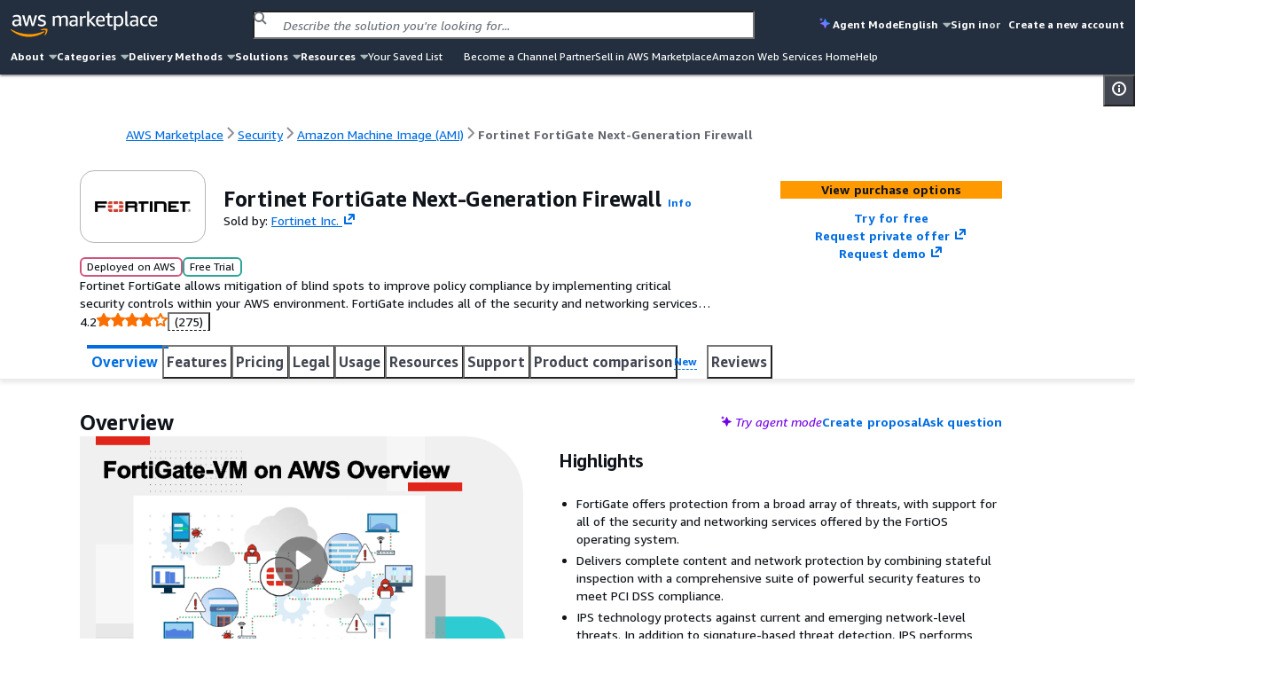

--- FILE ---
content_type: application/javascript
request_url: https://a.b.cdn.console.awsstatic.com/a/v1/KREMUVY7WXHDL7A4IMXPUAB5LEPWK3T2S6DKAP6HMBBQ6SXAVD4Q/assets/chunks/chunk-DxnLuRhB.js
body_size: 45218
content:
import{c as L,f as aa}from"./chunk-S0JcC-lt.js";import{r as Ua,a as ra,b as Va,c as Ba,e as xa,s as ja}from"./chunk-CSpeQVs7.js";import{e5 as Ha,e6 as ia,e7 as sn,e8 as Wa,e9 as Cn,ea as bn}from"./chunk-BxP92eCt.js";function qa(t,n){for(var e=0;e<n.length;e++){const a=n[e];if(typeof a!="string"&&!Array.isArray(a)){for(const r in a)if(r!=="default"&&!(r in t)){const i=Object.getOwnPropertyDescriptor(a,r);i&&Object.defineProperty(t,r,i.get?i:{enumerable:!0,get:()=>a[r]})}}}return Object.freeze(Object.defineProperty(t,Symbol.toStringTag,{value:"Module"}))}var Xt={},dt={},ft={},fe={},oa={exports:{}};/*! js-cookie v3.0.5 | MIT */(function(t,n){(function(e,a){t.exports=a()})(L,function(){function e(o){for(var c=1;c<arguments.length;c++){var s=arguments[c];for(var l in s)o[l]=s[l]}return o}var a={read:function(o){return o[0]==='"'&&(o=o.slice(1,-1)),o.replace(/(%[\dA-F]{2})+/gi,decodeURIComponent)},write:function(o){return encodeURIComponent(o).replace(/%(2[346BF]|3[AC-F]|40|5[BDE]|60|7[BCD])/g,decodeURIComponent)}};function r(o,c){function s(d,h,v){if(!(typeof document>"u")){v=e({},c,v),typeof v.expires=="number"&&(v.expires=new Date(Date.now()+v.expires*864e5)),v.expires&&(v.expires=v.expires.toUTCString()),d=encodeURIComponent(d).replace(/%(2[346B]|5E|60|7C)/g,decodeURIComponent).replace(/[()]/g,escape);var w="";for(var T in v)v[T]&&(w+="; "+T,v[T]!==!0&&(w+="="+v[T].split(";")[0]));return document.cookie=d+"="+o.write(h,d)+w}}function l(d){if(!(typeof document>"u"||arguments.length&&!d)){for(var h=document.cookie?document.cookie.split("; "):[],v={},w=0;w<h.length;w++){var T=h[w].split("="),b=T.slice(1).join("=");try{var E=decodeURIComponent(T[0]);if(v[E]=o.read(b,E),d===E)break}catch{}}return d?v[d]:v}}return Object.create({set:s,get:l,remove:function(d,h){s(d,"",e({},h,{expires:-1}))},withAttributes:function(d){return r(this.converter,e({},this.attributes,d))},withConverter:function(d){return r(e({},this.converter,d),this.attributes)}},{attributes:{value:Object.freeze(c)},converter:{value:Object.freeze(o)}})}var i=r(a,{path:"/"});return i})})(oa);var vt=oa.exports,Ae={};(function(t){Object.defineProperty(t,"__esModule",{value:!0}),t.classCheck=t.isFunction=t.isUndefined=t.isString=t.isObject=t.isArray=t.isType=void 0,typeof Array.isArray>"u"&&(Array.isArray=function(s){return Object.prototype.toString.call(s)==="[object Array]"});var n=function(s,l){return typeof s===l};t.isType=n;var e=function(s){return Array.isArray(s)};t.isArray=e;var a=function(s){return(0,t.isType)(s,"object")};t.isObject=a;var r=function(s){return(0,t.isType)(s,"string")};t.isString=r;var i=function(s){return(0,t.isType)(s,"undefined")};t.isUndefined=i;var o=function(s){return(0,t.isType)(s,"function")};t.isFunction=o;var c=function(s,l){var d=Object.prototype.toString.call(s).slice(8,-1).toLowerCase();return s!=null&&d===l.toLowerCase()};t.classCheck=c})(Ae);var he={};Object.defineProperty(he,"__esModule",{value:!0});he.getNested=void 0;var $a=function(t){for(var n=[],e=1;e<arguments.length;e++)n[e-1]=arguments[e];if(n.length===0)return!1;for(var a=0;a<n.length;a++){if(!t||!Object.prototype.hasOwnProperty.call(t,n[a]))return!1;t=t[n[a]]}return!0};he.getNested=$a;(function(t){var n=L&&L.__assign||function(){return n=Object.assign||function(y){for(var C,N=1,V=arguments.length;N<V;N++){C=arguments[N];for(var R in C)Object.prototype.hasOwnProperty.call(C,R)&&(y[R]=C[R])}return y},n.apply(this,arguments)},e=L&&L.__importDefault||function(y){return y&&y.__esModule?y:{default:y}};Object.defineProperty(t,"__esModule",{value:!0}),t.isNodeAlreadyProcessed=t.isElementVisible=t.getIdentityToken=t.panoramaLog=t.clogPrequeue=t.parseFloat=t.parseInt=t.isValueInArray=t.findRootDomain=t.getCookiesWithPrefix=t.deleteCookie=t.attemptWriteLocalStorage=t.attemptGetLocalStorage=t.decorateQuerystring=t.getTransform=t.getFilter=t.getCssClasses=t.warn=t.removeEventListener=t.addEventListener=t.getReferrer=t.fromQuerystring=t.fixupDomain=t.getHostName=t.fixupTitle=t.print=void 0;var a=e(vt),r=Ua,i=Ae,o=he,c;(function(y){y.BASE="color: #000; background-color: #b9bfca; padding: 2px 8px; border-radius: 2px",y.ERROR="background-color: #e88388;",y.WARNING="background-color: #dbab79",y.SUCCESS="background-color: #a8cc8c"})(c||(c={}));var s=function(y,C){};t.print=s;var l=function(y){if(typeof y!="string"){y=y.text||"";var C=document.getElementsByTagName("title");C&&typeof C[0]<"u"&&(y=C[0].text)}return y};t.fixupTitle=l;var d=function(y){var C=new RegExp("^(?:(?:https?|ftp):)/*(?:[^@]+@)?([^:/#]+)"),N=C.exec(y);return N?N[1]:y};t.getHostName=d;var h=function(y){var C=y.length;return y.charAt(--C)==="."&&(y=y.slice(0,C)),y.slice(0,2)==="*."&&(y=y.slice(1)),y};t.fixupDomain=h;var v=function(y,C){var N=new RegExp("^[^#]*[?&]"+y+"=([^&#]*)").exec(C);return N?decodeURIComponent(N[1].replace(/\+/g," ")):null};t.fromQuerystring=v;var w=function(y){var C="",N=(0,t.fromQuerystring)("referrer",window.location.href)||(0,t.fromQuerystring)("referer",window.location.href);if(N)return N;if(y)return y;try{C=window.top.document.referrer}catch{if(window.parent)try{C=window.parent.document.referrer}catch{C=""}}return C===""&&(C=document.referrer),C};t.getReferrer=w;var T=function(y,C,N,V){if(y.addEventListener)return y.addEventListener(C,N,V),!0;if(y.attachEvent)return y.attachEvent("on"+C,N);y["on"+C]=N};t.addEventListener=T;var b=function(y,C,N){return y.removeEventListener?(y.removeEventListener(C,N),!0):!1};t.removeEventListener=b;var E=function(y){typeof console<"u"&&console.warn("Panorama: "+y)};t.warn=E;var A=function(y){return y.className.match(/\S+/g)||[]};t.getCssClasses=A;function S(y,C){var N=(0,t.getCssClasses)(y),V;for(V=0;V<N.length;V++)if(C[N[V]])return!0;return!1}var U=function(y,C){if((0,i.isArray)(y)||!(0,i.isObject)(y))return function(){return!0};if(y.hasOwnProperty("filter"))return y.filter;var N=y.hasOwnProperty("allowlist"),V=y.allowlist||y.denylist;(0,i.isArray)(V)||(V=[V]);for(var R={},F=0;F<V.length;F++)R[V[F]]=!0;return C?function(ne){return S(ne,R)===N}:function(ne){return ne.name in R===N}};t.getFilter=U;var p=function(y){return(0,i.isObject)(y)?y.hasOwnProperty("transform")?y.transform:function(C){return C}:function(C){return C}};t.getTransform=p;var u=function(y,C,N){var V=C+"="+N,R=y.split("#"),F=R[0].split("?"),ne=F.shift(),$=F.join("?");if(!$)$=V;else{for(var ce=!0,ve=$.split("&"),Z=0;Z<ve.length;Z++)if(ve[Z].substr(0,C.length+1)===C+"="){ce=!1,ve[Z]=V,$=ve.join("&");break}ce&&($=V+"&"+$)}return R[0]=ne+"?"+$,R.join("#")};t.decorateQuerystring=u;var m=function(y){try{var C=localStorage.getItem(y);if(C)return C}catch{}};t.attemptGetLocalStorage=m;var f=function(y,C){try{return localStorage.setItem(y,C),!0}catch{return!1}};t.attemptWriteLocalStorage=f;var g=function(y,C){a.default.remove(y,{path:"/",domain:C})};t.deleteCookie=g;var _=function(y){for(var C=document.cookie.split("; "),N=[],V=0;V<C.length;V++)C[V].substring(0,y.length)===y&&N.push(C[V]);return N};t.getCookiesWithPrefix=_;var B=function(){for(var y="_sp_root_domain_test_",C=y+new Date().getTime(),N="_test_value_"+new Date().getTime(),V=window.location.hostname.split("."),R=V.length-1;R>=0;){var F=V.slice(R,V.length).join(".");if(a.default.set(C,N,{path:"/",domain:F}),a.default.get(C)===N){(0,t.deleteCookie)(C,F);for(var ne=(0,t.getCookiesWithPrefix)(y),$=0;$<ne.length;$++)(0,t.deleteCookie)(ne[$],F);return F}R-=1}return window.location.hostname};t.findRootDomain=B;var I=function(y,C){for(var N=0;N<C.length;N++)if(C[N]===y)return!0;return!1};t.isValueInArray=I;var x=function(y){var C=window.parseInt(y);return isNaN(C)?void 0:C};t.parseInt=x;var W=function(y){var C=window.parseFloat(y);return isNaN(C)?void 0:C};t.parseFloat=W;var z=function(y,C,N,V){(0,o.getNested)(window,"AWSC","Clog","system","prequeue")&&typeof window.AWSC.Clog.system.prequeue=="function"&&window.AWSC.Clog.system.prequeue(y,C,N,V)};t.clogPrequeue=z;var ie=function(y){(0,o.getNested)(window,"panorama","enabled")&&window.panorama.enabled===!0&&(window.panorama("trackCustomEvent",y),(0,t.print)(y))};t.panoramaLog=ie;var K=function(y,C){var N=Date.now(),V={eventSource:"panoramaInternal",eventContext:"trackCustomEvent",timestamp:Date.now(),eventValue:""};try{var R=r.SessionDataProvider.getInstance();R.getIdentityToken().then(function(F){F?(C(F),y(n(n({},V),{eventType:"awsIdentityTokenSuccess",eventDetail:"AWS identity token retrieved successfully",eventValue:Date.now()-N}))):(C(""),y(n(n({},V),{eventType:"awsIdentityTokenCatchAll",eventDetail:"AWS identity token not found"})))}).catch(function(F){C(""),y(n(n({},V),{eventType:"awsIdentityTokenCatchAll",eventDetail:F?F.toString():""}))})}catch(F){C(""),y(n(n({},V),{eventType:"awsIdentityTokenCatchAll",eventDetail:F?F.toString():""}))}};t.getIdentityToken=K;var oe=function(y,C){try{var N=window.getComputedStyle(y),V=N.visibility,R=N.display;return V==="visible"&&R!=="none"&&!!(y.offsetWidth||y.offsetHeight||y.getClientRects().length)}catch(F){C({trackEventType:"trackCustomEvent",eventSource:"panoramaInternal",eventType:"handleMutationError",eventContext:"isElementVisible",eventDetail:F?F.toString():""})}return!0};t.isElementVisible=oe;var pe=function(y,C,N){try{if(!y.hasAttribute("data-analytics-processed"))return!1;var V=y.getAttribute("data-analytics-processed"),R=y.getAttribute(C);return V===R}catch(F){N({trackEventType:"trackCustomEvent",eventSource:"panoramaInternal",eventType:"handleMutationError",eventContext:"isNodeAlreadyProcessed",eventDetail:F?F.toString():""})}return!0};t.isNodeAlreadyProcessed=pe})(fe);var mt={};/*! *****************************************************************************
Copyright (c) Microsoft Corporation. All rights reserved.
Licensed under the Apache License, Version 2.0 (the "License"); you may not use
this file except in compliance with the License. You may obtain a copy of the
License at http://www.apache.org/licenses/LICENSE-2.0

THIS CODE IS PROVIDED ON AN *AS IS* BASIS, WITHOUT WARRANTIES OR CONDITIONS OF ANY
KIND, EITHER EXPRESS OR IMPLIED, INCLUDING WITHOUT LIMITATION ANY IMPLIED
WARRANTIES OR CONDITIONS OF TITLE, FITNESS FOR A PARTICULAR PURPOSE,
MERCHANTABLITY OR NON-INFRINGEMENT.

See the Apache Version 2.0 License for specific language governing permissions
and limitations under the License.
***************************************************************************** */var Kt=function(){return Kt=Object.assign||function(n){for(var e,a=1,r=arguments.length;a<r;a++){e=arguments[a];for(var i in e)Object.prototype.hasOwnProperty.call(e,i)&&(n[i]=e[i])}return n},Kt.apply(this,arguments)};function Ga(t){var n=typeof t;return t!=null&&(n=="object"||n=="function")}var ot=Ga,Ze=typeof globalThis<"u"?globalThis:typeof window<"u"?window:typeof global<"u"?global:typeof self<"u"?self:{},za=typeof Ze=="object"&&Ze&&Ze.Object===Object&&Ze,Qa=za,Ja=typeof self=="object"&&self&&self.Object===Object&&self,Ya=Qa||Ja||Function("return this")(),sa=Ya,Xa=function(){return sa.Date.now()},Wt=Xa,Ka=sa.Symbol,st=Ka,ca=Object.prototype,Za=ca.hasOwnProperty,er=ca.toString,xe=st?st.toStringTag:void 0;function tr(t){var n=Za.call(t,xe),e=t[xe];try{t[xe]=void 0;var a=!0}catch{}var r=er.call(t);return a&&(n?t[xe]=e:delete t[xe]),r}var nr=tr,ar=Object.prototype,rr=ar.toString;function ir(t){return rr.call(t)}var or=ir,sr="[object Null]",cr="[object Undefined]",Sn=st?st.toStringTag:void 0;function lr(t){return t==null?t===void 0?cr:sr:Sn&&Sn in Object(t)?nr(t):or(t)}var ur=lr;function dr(t){return t!=null&&typeof t=="object"}var fr=dr,vr="[object Symbol]";function mr(t){return typeof t=="symbol"||fr(t)&&ur(t)==vr}var pr=mr,_n=NaN,hr=/^\s+|\s+$/g,gr=/^[-+]0x[0-9a-f]+$/i,yr=/^0b[01]+$/i,Tr=/^0o[0-7]+$/i,Er=parseInt;function wr(t){if(typeof t=="number")return t;if(pr(t))return _n;if(ot(t)){var n=typeof t.valueOf=="function"?t.valueOf():t;t=ot(n)?n+"":n}if(typeof t!="string")return t===0?t:+t;t=t.replace(hr,"");var e=yr.test(t);return e||Tr.test(t)?Er(t.slice(2),e?2:8):gr.test(t)?_n:+t}var Pn=wr,Cr="Expected a function",br=Math.max,Sr=Math.min;function _r(t,n,e){var a,r,i,o,c,s,l=0,d=!1,h=!1,v=!0;if(typeof t!="function")throw new TypeError(Cr);n=Pn(n)||0,ot(e)&&(d=!!e.leading,h="maxWait"in e,i=h?br(Pn(e.maxWait)||0,n):i,v="trailing"in e?!!e.trailing:v);function w(m){var f=a,g=r;return a=r=void 0,l=m,o=t.apply(g,f),o}function T(m){return l=m,c=setTimeout(A,n),d?w(m):o}function b(m){var f=m-s,g=m-l,_=n-f;return h?Sr(_,i-g):_}function E(m){var f=m-s,g=m-l;return s===void 0||f>=n||f<0||h&&g>=i}function A(){var m=Wt();if(E(m))return S(m);c=setTimeout(A,b(m))}function S(m){return c=void 0,v&&a?w(m):(a=r=void 0,o)}function U(){c!==void 0&&clearTimeout(c),l=0,a=s=r=c=void 0}function p(){return c===void 0?o:S(Wt())}function u(){var m=Wt(),f=E(m);if(a=arguments,r=this,s=m,f){if(c===void 0)return T(s);if(h)return c=setTimeout(A,n),w(s)}return c===void 0&&(c=setTimeout(A,n)),o}return u.cancel=U,u.flush=p,u}var Pr=_r,Ar="Expected a function";function Or(t,n,e){var a=!0,r=!0;if(typeof t!="function")throw new TypeError(Ar);return ot(e)&&(a="leading"in e?!!e.leading:a,r="trailing"in e?!!e.trailing:r),Pr(t,n,{leading:a,maxWait:n,trailing:r})}var kr=Or,An=["scroll","resize"],On=["wheel","keydown","keyup","mousedown","mousemove","touchstart","touchmove","click","contextmenu"],Ir=function(){function t(n){var e=n.timeIntervalEllapsedCallbacks,a=e===void 0?[]:e,r=n.absoluteTimeEllapsedCallbacks,i=r===void 0?[]:r,o=n.checkCallbacksIntervalMs,c=o===void 0?100:o,s=n.browserTabInactiveCallbacks,l=s===void 0?[]:s,d=n.idleCallbacks,h=d===void 0?[]:d,v=n.stopTimerOnTabchange,w=v===void 0?!0:v,T=n.activeCallbacks,b=T===void 0?[]:T,E=n.browserTabActiveCallbacks,A=E===void 0?[]:E,S=n.idleTimeoutMs,U=S===void 0?3e3:S,p=this;this.onBrowserTabInactive=function(){p.isRunning()&&p.stopTimerOnTabchange&&p.stopTimer(),p.browserTabInactiveCallbacks.forEach(function(u){return u(p.getTimeInMilliseconds())})},this.onBrowserTabActive=function(){p.isRunning()||p.startTimer(),p.browserTabActiveCallbacks.forEach(function(u){return u(p.getTimeInMilliseconds())})},this.onBrowserActiveChange=function(){document.visibilityState==="visible"?p.onBrowserTabActive():p.onBrowserTabInactive()},this.onTimePassed=function(){p.absoluteTimeEllapsedCallbacks.forEach(function(u,m){var f=u.callback,g=u.pending,_=u.timeInMilliseconds;g&&_<=p.getTimeInMilliseconds()&&(f(p.getTimeInMilliseconds()),p.absoluteTimeEllapsedCallbacks[m].pending=!1)}),p.timeIntervalEllapsedCallbacks.forEach(function(u,m){var f=u.callback,g=u.timeInMilliseconds,_=u.multiplier;g<=p.getTimeInMilliseconds()&&(f(p.getTimeInMilliseconds()),p.timeIntervalEllapsedCallbacks[m].timeInMilliseconds=_(g))}),p.currentIdleTimeMs>=p.idleTimeoutMs&&p.isRunning()?(p.idle=!0,p.stopTimer(),p.idleCallbacks.forEach(function(u){return u(p.getTimeInMilliseconds())})):p.currentIdleTimeMs+=p.checkCallbacksIntervalMs},this.resetIdleTime=function(){p.idle&&p.startTimer(),p.activeCallbacks.forEach(function(u){return u(p.getTimeInMilliseconds())}),p.idle=!1,p.currentIdleTimeMs=0},this.registerEventListeners=function(){var u={passive:!0},m=Kt({},u,{capture:!0});document.addEventListener("visibilitychange",p.onBrowserActiveChange);var f=kr(p.resetIdleTime,2e3,{leading:!0,trailing:!1});An.forEach(function(g){window.addEventListener(g,f,m)}),On.forEach(function(g){return document.addEventListener(g,f,u)})},this.unregisterEventListeners=function(){document.removeEventListener("visibilitychange",p.onBrowserActiveChange),An.forEach(function(u){return window.removeEventListener(u,p.resetIdleTime)}),On.forEach(function(u){return document.removeEventListener(u,p.resetIdleTime)})},this.checkCallbacksOnInterval=function(){p.checkCallbackIntervalId=window.setInterval(function(){p.onTimePassed()},p.checkCallbacksIntervalMs)},this.startTimer=function(){p.checkCallbackIntervalId||p.checkCallbacksOnInterval();var u=p.times[p.times.length-1];u&&u.stop===null||(p.times.push({start:performance.now(),stop:null}),p.running=!0)},this.stopTimer=function(){p.times.length&&(p.times[p.times.length-1].stop=performance.now(),p.running=!1)},this.addTimeIntervalEllapsedCallback=function(u){p.timeIntervalEllapsedCallbacks.push(u)},this.addAbsoluteTimeEllapsedCallback=function(u){p.absoluteTimeEllapsedCallbacks.push(u)},this.addBrowserTabInactiveCallback=function(u){p.browserTabInactiveCallbacks.push(u)},this.addBrowserTabActiveCallback=function(u){p.browserTabActiveCallbacks.push(u)},this.addIdleCallback=function(u){p.idleCallbacks.push(u)},this.addActiveCallback=function(u){p.activeCallbacks.push(u)},this.getTimeInMilliseconds=function(){return p.times.reduce(function(u,m){return m.stop?u=u+(m.stop-m.start):u=u+(performance.now()-m.start),u},0)},this.isRunning=function(){return p.running},this.isIdle=function(){return p.idle},this.reset=function(){p.times=[]},this.destroy=function(){p.unregisterEventListeners(),p.checkCallbackIntervalId&&window.clearInterval(p.checkCallbackIntervalId)},this.running=!1,this.times=[],this.idle=!1,this.currentIdleTimeMs=0,this.marks={},this.measures={},this.stopTimerOnTabchange=w,this.browserTabActiveCallbacks=A,this.browserTabInactiveCallbacks=l,this.checkCallbacksIntervalMs=c,this.idleTimeoutMs=U,this.timeIntervalEllapsedCallbacks=a,this.absoluteTimeEllapsedCallbacks=i,this.idleCallbacks=h,this.activeCallbacks=b,this.registerEventListeners()}return t.prototype.mark=function(n){this.marks[n]||(this.marks[n]=[]),this.marks[n].push({time:this.getTimeInMilliseconds()})},t.prototype.getMarks=function(n){if(!(this.marks[n].length<1))return this.marks[n]},t.prototype.measure=function(n,e,a){var r=this.marks[e],i=r[r.length-1],o=this.marks[a],c=o[o.length-1];this.measures[n]||(this.measures[n]=[]),this.measures[n].push({name:n,startTime:i.time,duration:c.time-i.time})},t.prototype.getMeasures=function(n){if(!(!this.measures[n]&&this.measures[n].length<1))return this.measures[n]},t}();const Lr=Object.freeze(Object.defineProperty({__proto__:null,default:Ir},Symbol.toStringTag,{value:"Module"})),Nr=aa(Lr);var la={exports:{}},ua={exports:{}};(function(){var t="ABCDEFGHIJKLMNOPQRSTUVWXYZabcdefghijklmnopqrstuvwxyz0123456789+/",n={rotl:function(e,a){return e<<a|e>>>32-a},rotr:function(e,a){return e<<32-a|e>>>a},endian:function(e){if(e.constructor==Number)return n.rotl(e,8)&16711935|n.rotl(e,24)&4278255360;for(var a=0;a<e.length;a++)e[a]=n.endian(e[a]);return e},randomBytes:function(e){for(var a=[];e>0;e--)a.push(Math.floor(Math.random()*256));return a},bytesToWords:function(e){for(var a=[],r=0,i=0;r<e.length;r++,i+=8)a[i>>>5]|=e[r]<<24-i%32;return a},wordsToBytes:function(e){for(var a=[],r=0;r<e.length*32;r+=8)a.push(e[r>>>5]>>>24-r%32&255);return a},bytesToHex:function(e){for(var a=[],r=0;r<e.length;r++)a.push((e[r]>>>4).toString(16)),a.push((e[r]&15).toString(16));return a.join("")},hexToBytes:function(e){for(var a=[],r=0;r<e.length;r+=2)a.push(parseInt(e.substr(r,2),16));return a},bytesToBase64:function(e){for(var a=[],r=0;r<e.length;r+=3)for(var i=e[r]<<16|e[r+1]<<8|e[r+2],o=0;o<4;o++)r*8+o*6<=e.length*8?a.push(t.charAt(i>>>6*(3-o)&63)):a.push("=");return a.join("")},base64ToBytes:function(e){e=e.replace(/[^A-Z0-9+\/]/ig,"");for(var a=[],r=0,i=0;r<e.length;i=++r%4)i!=0&&a.push((t.indexOf(e.charAt(r-1))&Math.pow(2,-2*i+8)-1)<<i*2|t.indexOf(e.charAt(r))>>>6-i*2);return a}};ua.exports=n})();var Rr=ua.exports,Zt={utf8:{stringToBytes:function(t){return Zt.bin.stringToBytes(unescape(encodeURIComponent(t)))},bytesToString:function(t){return decodeURIComponent(escape(Zt.bin.bytesToString(t)))}},bin:{stringToBytes:function(t){for(var n=[],e=0;e<t.length;e++)n.push(t.charCodeAt(e)&255);return n},bytesToString:function(t){for(var n=[],e=0;e<t.length;e++)n.push(String.fromCharCode(t[e]));return n.join("")}}},kn=Zt;(function(){var t=Rr,n=kn.utf8,e=kn.bin,a=function(i){i.constructor==String?i=n.stringToBytes(i):typeof Buffer<"u"&&typeof Buffer.isBuffer=="function"&&Buffer.isBuffer(i)?i=Array.prototype.slice.call(i,0):Array.isArray(i)||(i=i.toString());var o=t.bytesToWords(i),c=i.length*8,s=[],l=1732584193,d=-271733879,h=-1732584194,v=271733878,w=-1009589776;o[c>>5]|=128<<24-c%32,o[(c+64>>>9<<4)+15]=c;for(var T=0;T<o.length;T+=16){for(var b=l,E=d,A=h,S=v,U=w,p=0;p<80;p++){if(p<16)s[p]=o[T+p];else{var u=s[p-3]^s[p-8]^s[p-14]^s[p-16];s[p]=u<<1|u>>>31}var m=(l<<5|l>>>27)+w+(s[p]>>>0)+(p<20?(d&h|~d&v)+1518500249:p<40?(d^h^v)+1859775393:p<60?(d&h|d&v|h&v)-1894007588:(d^h^v)-899497514);w=v,v=h,h=d<<30|d>>>2,d=l,l=m}l+=b,d+=E,h+=A,v+=S,w+=U}return[l,d,h,v,w]},r=function(i,o){var c=t.wordsToBytes(a(i));return o&&o.asBytes?c:o&&o.asString?e.bytesToString(c):t.bytesToHex(c)};r._blocksize=16,r._digestsize=20,la.exports=r})();var da=la.exports,pt={},ue={},ht={};Object.defineProperty(ht,"__esModule",{value:!0});ht.base64encode=void 0;function Dr(t){var n="ABCDEFGHIJKLMNOPQRSTUVWXYZabcdefghijklmnopqrstuvwxyz0123456789+/=",e,a,r,i,o,c,s,l,d=0,h=0,v,w=[];if(!t)return t;t=unescape(encodeURIComponent(t));do e=t.charCodeAt(d++),a=t.charCodeAt(d++),r=t.charCodeAt(d++),l=e<<16|a<<8|r,i=l>>18&63,o=l>>12&63,c=l>>6&63,s=l&63,w[h++]=n.charAt(i)+n.charAt(o)+n.charAt(c)+n.charAt(s);while(d<t.length);v=w.join("");var T=t.length%3;return(T?v.slice(0,T-3):v)+"===".slice(T||3)}ht.base64encode=Dr;var Mr=L&&L.__createBinding||(Object.create?function(t,n,e,a){a===void 0&&(a=e);var r=Object.getOwnPropertyDescriptor(n,e);(!r||("get"in r?!n.__esModule:r.writable||r.configurable))&&(r={enumerable:!0,get:function(){return n[e]}}),Object.defineProperty(t,a,r)}:function(t,n,e,a){a===void 0&&(a=e),t[a]=n[e]}),Fr=L&&L.__setModuleDefault||(Object.create?function(t,n){Object.defineProperty(t,"default",{enumerable:!0,value:n})}:function(t,n){t.default=n}),Ur=L&&L.__importStar||function(t){if(t&&t.__esModule)return t;var n={};if(t!=null)for(var e in t)e!=="default"&&Object.prototype.hasOwnProperty.call(t,e)&&Mr(n,t,e);return Fr(n,t),n};Object.defineProperty(ue,"__esModule",{value:!0});ue.PayloadBuilder=ue.isNonEmptyJson=ue.isJson=ue.base64urlencode=void 0;var Vr=Ur(ht);function Br(t){if(!t)return t;var n=Vr.base64encode(t);return n.replace(/=/g,"").replace(/\+/g,"-").replace(/\//g,"_")}ue.base64urlencode=Br;function fa(t){return typeof t<"u"&&t!==null&&(t.constructor==={}.constructor||t.constructor===[].constructor)}ue.isJson=fa;function xr(t){if(!fa(t))return!1;for(var n in t)if(t.hasOwnProperty(n))return!0;return!1}ue.isNonEmptyJson=xr;var jr=function(){function t(n){this.request={},this.batchAttr={},this.header={},n?this.base64encode=n:this.base64encode=!1}return t.prototype.update=function(n,e,a){for(var r in n)n.hasOwnProperty(r)&&!this.request[r]&&(this.request[r]=n[r]);for(var r in e)e.hasOwnProperty(r)&&(this.batchAttr[r]=e[r]);a&&(this.header=a)},t.prototype.getHeader=function(){return this.header},t.prototype.getBatchAttribute=function(){return this.batchAttr},t.prototype.build=function(){return this.request},t}();ue.PayloadBuilder=jr;var Fe={},se={};Object.defineProperty(se,"__esModule",{value:!0});se.TRACKER_CONSTANTS=void 0;se.TRACKER_CONSTANTS={CAPTURE_FAC:!1,MAX_FIELD_LENGTH:4e3,NAVIGATION:"navigation",EVENT_FIELDS_TO_CHECK:["eventValue","eventDetail","eventContext"],CLOG_UNLOAD_OPS_METRICS:["total_time","active_time","active_percentage","numClogSeen","numClogThrottled","numClogCaptured","numPanoramaRetries","numInClogBuffer","numPanoramaRequests","totalDedupes","throttledLogsCount","totalLogsCount","unFlushedLogsCount","noKeyErrorCount","jsErrorLogsThrottledCount","totalJsErrorLogsCount","totalCustomerReadyLogsCount","customerReadyLogsThrottledCount"],CLOG_METRICS_TO_IGNORE:["panoRoutingTimeoutExceeded","panoRoutingSuccessLatency","panoRoutingFailureLatency","panoBatchDrop"],cookieDomain:null,flags:{disableBusinessMetrics:!1,enableViewMetrics:!0,enableCustomMetrics:!0,disableOpsMetrics:!1,isPrismEnabled:!1},forceSecureTracker:!1,forceUnsecureTracker:!1,stateStorageStrategy:"localStorage",pluginsEnabledByDefault:!1,configTrackerPause:500,trackMouseMoves:!1,modality:"web",outqueueRetries:0,COOKIES_TO_CAPTURE:["aws-csds-token","s_fid"],PERFORMANCE_PLUGIN_PARAMETERS:{DETAILED_PERFORMANCE_METRICS:!1,MAX_MEASURE_TIME:15e3,FID_THRESHOLD:50,FRAME_THRESHOLD:1500,RESOURCE_THRESHOLD:1500},VALID_EVENT_LISTENERS:["afterSend","beforeSend","onCapture","onDiscard","onProcessed","onQueued","updatedCommonAttribute","onLocationChange"],VALID_DOMAINS:["test","dev","alpha","beta","integ","gamma","preprod","nonprod","prod"],FIELDS_TO_PRESERVE:["operationalData","widgetIds","customProperties","eventInteractionMetaData"],DOMAINS:{NONPROD:/alpha|beta|gamma|integ|preprod|pre-prod|aws-dev/i,PROD:/aws.amazon.com|amazonaws.cn|amazonaws-us-gov.com/i},PANORAMA_FOCUS_STORAGE_KEY:"AWSCPF_enabled",DEFAULT_BUFFER_SIZE:1e3,DEFAULT_MAX_POST_BYTES:55e3,DEFAULT_MAX_SINGLE_POST_BYTES:45e3,AWS_PARTITION_NAME:{Aws:"aws",AwsUsGov:"aws-us-gov",AwsIso:"aws-iso",AwsIsoB:"aws-iso-b",AwsCn:"aws-cn"},TBT_TOKENS:{NON_PROD:"v1/9e45874564c5ebaaa37ce5f6a37434d95cee6717825530840f4c4a58d010180a",PROD:"v1/c6690f37dced18053174dcc1eb564ccb3a38c020b2b50495749fcaa0f64ef6fe"}};(function(t){Object.defineProperty(t,"__esModule",{value:!0}),t.emitEvent=t.removeListener=t.addListener=t.eventListeners=void 0;var n=se,e=n.TRACKER_CONSTANTS.VALID_EVENT_LISTENERS;t.eventListeners={};var a=function(o,c){e.indexOf(o)>=0&&(t.eventListeners.hasOwnProperty(o)?t.eventListeners[o].push(c):t.eventListeners[o]=[c])};t.addListener=a;var r=function(o,c){var s=t.eventListeners[o];if(s)for(var l=s.length-1;l>=0;l--){var d=s[l];d.toString()===c.toString()&&t.eventListeners[o].splice(l,1)}};t.removeListener=r;var i=function(o,c){if(t.eventListeners.hasOwnProperty(o)){var s=t.eventListeners[o];s.forEach(function(l){return l.call(null,c)})}};t.emitEvent=i})(Fe);var gt={},me={},Ee={};Object.defineProperty(Ee,"__esModule",{value:!0});Ee.isEmpty=Ee.isUndefined=Ee.isNull=void 0;var Hr=function(t){return t===null};Ee.isNull=Hr;var Wr=function(t){return t===void 0};Ee.isUndefined=Wr;var qr=function(t){return t.trim()===""};Ee.isEmpty=qr;var Y={};Object.defineProperty(Y,"__esModule",{value:!0});Y.COLLECTOR_REGION_LIST=Y.PUBLIC_COLLECTOR_ENDPOINT=Y.GOV_LOG_ENDPOINT=Y.CN_LOG_ENDPOINT=Y.PUBLIC_LOG_ENDPOINT=Y.AWS_PARTITION_NAME=Y.DEFAULT_TRACKING_CONST=Y.AWS_MEZZ_SERVICE_META_TAG=Y.AWS_MEZZ_REGION_META_TAG=Y.TB_META_TAG=void 0;Y.TB_META_TAG="tb-data";Y.AWS_MEZZ_REGION_META_TAG="awsc-mezz-region";Y.AWS_MEZZ_SERVICE_META_TAG="awsc-mezz-service";Y.DEFAULT_TRACKING_CONST={cookieDomain:"aws.amazon.com",pluginsEnabledByDefault:!0,modality:"web"};Y.AWS_PARTITION_NAME={Aws:"aws",AwsUsGov:"aws-us-gov",AwsIso:"aws-iso",AwsIsoB:"aws-iso-b",AwsCn:"aws-cn"};Y.PUBLIC_LOG_ENDPOINT=".prod.pr.panorama.console.api.aws";Y.CN_LOG_ENDPOINT=".prod.pr.uis.console.aws.a2z.org.cn";Y.GOV_LOG_ENDPOINT=".prod.pr.analytics.console.aws.a2z.com";Y.PUBLIC_COLLECTOR_ENDPOINT=".prod.pl.panorama.console.api.aws";Y.COLLECTOR_REGION_LIST=["ca-west-1","us-northeast-1","ap-southeast-5","mx-central-1","ap-southeast-7"];(function(t){Object.defineProperty(t,"__esModule",{value:!0}),t.dispatchPanoramaLoadEvent=t.getTrackerUrl=t.getLogEndPoint=t.isNav2Enabled=t.getUuid=t.uuidv4=t.hasRandomUuidSupport=t.detectLocale=t.randomStrGenerator=t.validateCommonAttribute=t.validateCustomProperties=t.validateOpsPayload=t.getContentAttrFromMetaTag=t.checkForRegion=t.isAwsConsole=void 0;var n=he,e=se,a=fe,r=Ee,i=Ae,o=Y,c=function(f){return f&&f.console?f.console:!!(0,n.getNested)(window,"ConsoleNavService","Model","currentService")};t.isAwsConsole=c;var s=function(f){f||(f=window.location.href);var g=f.match(/([a-z]+-)+\d{1}/gi);return g?g[0]:"us-east-1"};t.checkForRegion=s;var l=function(f){try{return document.head.querySelector('meta[name="'.concat(f,'"]')).getAttribute("content")}catch{return null}};t.getContentAttrFromMetaTag=l;var d=function(f){var g="";if(f&&Object.prototype.hasOwnProperty.call(f,"metricList")&&(0,i.classCheck)(f.metricList,"array")){for(var _=[],B=f.metricList,I=0;I<B.length;I++){var x=B[I],W=(0,n.getNested)(x,"metricName"),z=(0,n.getNested)(x,"metricValue");if(W&&(0,r.isEmpty)(x.metricName)){g="Received an empty metricName, therefore it was not added to the queue.",(0,a.warn)(g);continue}else if(!W){g="No metricName was provided, therefore it was not added to the queue.",(0,a.warn)(g);continue}if(z&&(0,i.classCheck)(x.metricValue,"boolean"))x.metricValue=Number(x.metricValue);else if(z&&!(0,i.classCheck)(x.metricValue,"number")){g="".concat(x.metricName,"'s value is not a number, therefore it was not added to the queue."),(0,a.warn)(g);continue}_.push(x)}f.metricList=_}else g="metricList did not exist or was not an array.";return{message:g,validatedOpsPayload:f}};t.validateOpsPayload=d;var h=function(f){if(f&&(0,i.classCheck)(f,"array")&&f.length>0){var g=[];return f.forEach(function(_){var B=_.propertyName,I=_.propertyValue,x=Object.keys(_).every(function(W){var z;return W==="propertyName"?z=(0,r.isEmpty)(B):W==="propertyValue"&&(!(0,i.classCheck)(I,"number")&&!(0,i.classCheck)(I,"string")&&(_.propertyValue=JSON.stringify(I)),z=(0,i.classCheck)(I,"string")&&(0,r.isEmpty)(_.propertyValue)),z?((0,a.warn)("Received an empty propertyName or propertyValue."),!1):!0});_.valueType=typeof _.propertyValue,x&&g.push(_)}),g}return(0,a.warn)("Received no valid customProperties."),[]};t.validateCustomProperties=h;var v=function(f,g){switch(f){case"domain":return e.TRACKER_CONSTANTS.VALID_DOMAINS.indexOf(g.toLowerCase())!==-1;default:return!0}};t.validateCommonAttribute=v;var w=function(f,g){for(var _="",B=f;B>0;B--)_+=g[Math.floor(Math.random()*g.length)];return _};t.randomStrGenerator=w;var T=function(f){return f===void 0&&(f=window.navigator),(0,n.getNested)(window,"AWSC","Locale","getCurrentLocale")&&typeof window.AWSC.Locale.getCurrentLocale=="function"?window.AWSC.Locale.getCurrentLocale():((0,a.panoramaLog)({eventSource:"panoramaInternal",eventType:"trackerLogging",eventContext:"detectLocaleError",eventDetail:"Not_Able_To_Extract_From_getCurrentLocale"}),f.userLanguage||f.language)};t.detectLocale=T;function b(){return!!window.crypto&&!!crypto.randomUUID}t.hasRandomUuidSupport=b;function E(){return"xxxxxxxx-xxxx-4xxx-yxxx-xxxxxxxxxxxx".replace(/[xy]/g,function(f){var g=Math.random()*16|0,_=f==="x"?g:g&3|8;return _.toString(16)})}t.uuidv4=E;function A(){return b()?crypto.randomUUID():E()}t.getUuid=A;var S=function(){var f=(0,t.getContentAttrFromMetaTag)(o.TB_META_TAG);if(!f)return!1;try{var g=JSON.parse(f);return g!=null&&g.nav2Enabled?g.nav2Enabled:!1}catch{return!1}};t.isNav2Enabled=S;var U=function(f){return f===null?o.AWS_PARTITION_NAME.Aws:f.startsWith("us-gov-")?o.AWS_PARTITION_NAME.AwsUsGov:f.startsWith("us-iso-")?o.AWS_PARTITION_NAME.AwsIso:f.startsWith("us-isob-")?o.AWS_PARTITION_NAME.AwsIsoB:f.startsWith("cn-")?o.AWS_PARTITION_NAME.AwsCn:o.AWS_PARTITION_NAME.Aws},p=function(f){var g=U(f),_=o.PUBLIC_LOG_ENDPOINT;switch(g){case"aws-cn":_=o.CN_LOG_ENDPOINT;break;case"aws-us-gov":_=o.GOV_LOG_ENDPOINT;break;default:_=o.PUBLIC_LOG_ENDPOINT,f&&o.COLLECTOR_REGION_LIST.includes(f)&&(_=o.PUBLIC_COLLECTOR_ENDPOINT);break}return _};t.getLogEndPoint=p;var u=function(f){var g=(0,t.getContentAttrFromMetaTag)(o.AWS_MEZZ_SERVICE_META_TAG);return{appEntity:"aws-console",console:!0,region:f,service:g,trackerConstants:o.DEFAULT_TRACKING_CONST}};t.getTrackerUrl=u;var m=function(){var f=new CustomEvent("onPanoramaLoad",{detail:{enabled:!0},bubbles:!0,cancelable:!0});window.dispatchEvent(f)};t.dispatchPanoramaLoadEvent=m})(me);Object.defineProperty(gt,"__esModule",{value:!0});gt.track=void 0;var $r=me;function Gr(t){return t.payload.request.requestId=(0,$r.getUuid)(),t.payload.request.timestamp=t.tstamp?t.tstamp:new Date().getTime(),delete t.payload.tag,t.payload.update(t.commonPayloadAttr,t.commonBatchAttr,t.commonPayloadHeader),typeof t.callback=="function"&&t.callback(t.payload),t.payload}gt.track=Gr;var yt={},H={};Object.defineProperty(H,"__esModule",{value:!0});H.OUT_OF_BOX_EVENT_TYPES=H.CONSOLE_URL_REGEXP=H.PING_TYPE=H.PAGE_RENDER_TYPE=H.VIEW_TYPE=H.HOVER_TYPE=H.DWELL_TYPE=H.CLICK_TYPE=H.SCROLL_TYPE=H.TELEMETRY_EVENT_SOURCE=H.POLAROID_EVENT_SOURCE=H.POLAROID_EVENT_TYPE=H.PANORAMA_ISOLATED_EVENT_SOURCE=H.PANORAMA_EVENT_SOURCE=void 0;H.PANORAMA_EVENT_SOURCE="panorama";H.PANORAMA_ISOLATED_EVENT_SOURCE="panoIsolated";H.POLAROID_EVENT_TYPE="operational";H.POLAROID_EVENT_SOURCE="polaroid";H.TELEMETRY_EVENT_SOURCE="tbt";H.SCROLL_TYPE="scroll";H.CLICK_TYPE="click";H.DWELL_TYPE="dwell";H.HOVER_TYPE="hover";H.VIEW_TYPE="view";H.PAGE_RENDER_TYPE="pageRender";H.PING_TYPE="ping";H.CONSOLE_URL_REGEXP=/https:\/\/(.*?).?console.aws.amazon.com\/(.*?)\//;H.OUT_OF_BOX_EVENT_TYPES=new Set(["view","click","hover","dwell","scroll","pageRender","pageLevelTimer","locationChange","visibilityChange","render","alert","change"]);Object.defineProperty(yt,"__esModule",{value:!0});yt.trackPageView=void 0;var zr=ue,In=H;function Qr(t,n,e){var a=new zr.PayloadBuilder(n);return a.update(t),a.request.eventSource=In.PANORAMA_EVENT_SOURCE,a.request.eventType=In.PAGE_RENDER_TYPE,a.request.requestUri=t.pageUrlPath,e({payload:a,tstamp:t.timestamp})}yt.trackPageView=Qr;var Tt={};Object.defineProperty(Tt,"__esModule",{value:!0});Tt.trackPanoramaScrollEvent=void 0;var Jr=ue,Ln=H;function Yr(t,n,e){var a=new Jr.PayloadBuilder(n);return a.update(t),a.request.eventSource=Ln.PANORAMA_EVENT_SOURCE,a.request.eventType=Ln.SCROLL_TYPE,a.request.eventPath=t.eventPath,a=e({payload:a,tstamp:t.timestamp}),a}Tt.trackPanoramaScrollEvent=Yr;var Et={};Object.defineProperty(Et,"__esModule",{value:!0});Et.trackPanoramaClickEvent=void 0;var Nn=H,Xr=ue;function Kr(t,n,e){var a=new Xr.PayloadBuilder(n);return a.update(t),a.request.eventSource=Nn.PANORAMA_EVENT_SOURCE,a.request.eventType=Nn.CLICK_TYPE,a=e({payload:a,tstamp:t.timestamp}),a}Et.trackPanoramaClickEvent=Kr;var wt={};Object.defineProperty(wt,"__esModule",{value:!0});wt.trackCustomEvent=void 0;var Zr=ue;function ei(t,n,e){var a=new Zr.PayloadBuilder(n);return t.eventSource||(t.eventSource="panorama"),a.update(t),a=e({payload:a,tstamp:t.timestamp}),a}wt.trackCustomEvent=ei;var Ct={};Object.defineProperty(Ct,"__esModule",{value:!0});Ct.CommonAttributes=void 0;var ti=se,ni=Fe,ai=function(){function t(){var n=this;this.commonPayloadAttr={},this.commonPayloadHeader={},this.commonBatchAttr={},this.addCommonPayloadAttr=function(e,a){n.commonPayloadAttr[e]=a},this.addCommonPayloadHeader=function(e,a){n.commonPayloadHeader[e]=a},this.addCommonBatchAttr=function(e,a){n.commonBatchAttr[e]=a},this.getCommonPayloadAttr=function(e){return n.commonPayloadAttr[e]||""},this.setAWSRegion=function(e){n.addCommonPayloadAttr("consoleRegion",e)},this.setAWSUserInfo=function(e){n.addCommonBatchAttr("awsUserInfo",encodeURI(e))},this.setAWSUserInfoSigned=function(e){n.addCommonBatchAttr("awsUserInfoSigned",e)},this.setVisitorInfo=function(e){n.addCommonBatchAttr("visitorInfo",e)},this.setAWSIdentityToken=function(e){n.addCommonBatchAttr("awsIdentityToken",e)},this.setService=function(e){n.addCommonPayloadAttr("service",e)},this.setBrowserCookies=function(e){n.addCommonPayloadAttr("browserCookies",e)},this.setDomain=function(e){var a,r=window.location.hostname,i=ti.TRACKER_CONSTANTS.DOMAINS,o=i.NONPROD,c=i.PROD;switch(!0){case!!e:a=e;break;case o.test(r):a="NonProd";break;case c.test(r):a="Prod";break;default:a="NonProd";break}return n.addCommonPayloadAttr("domain",a),(0,ni.emitEvent)("updatedCommonAttribute",{name:"domain",value:a}),a},this.setScreenResolution=function(e){if(e&&e.split("x").length>1){var a=e.split("x"),r=a[0],i=a[1];n.addCommonPayloadAttr("deviceResolutionWidth",r),n.addCommonPayloadAttr("deviceResolutionHeight",i)}},this.setViewport=function(e,a){n.addCommonPayloadAttr("browserViewPortWidth",e),n.addCommonPayloadAttr("browserViewPortHeight",a)},this.setColorDepth=function(e){n.addCommonPayloadAttr("browserColorDepth",e)},this.setTimezone=function(e){n.addCommonPayloadAttr("deviceTimeZone",e)},this.setLang=function(e){n.addCommonPayloadAttr("browserLanguage",e)}}return t}();Ct.CommonAttributes=ai;var ri=L&&L.__extends||function(){var t=function(n,e){return t=Object.setPrototypeOf||{__proto__:[]}instanceof Array&&function(a,r){a.__proto__=r}||function(a,r){for(var i in r)Object.prototype.hasOwnProperty.call(r,i)&&(a[i]=r[i])},t(n,e)};return function(n,e){if(typeof e!="function"&&e!==null)throw new TypeError("Class extends value "+String(e)+" is not a constructor or null");t(n,e);function a(){this.constructor=n}n.prototype=e===null?Object.create(e):(a.prototype=e.prototype,new a)}}();Object.defineProperty(pt,"__esModule",{value:!0});pt.TrackerCore=void 0;var ii=ue,oi=Fe,si=se,ci=fe,li=gt,ui=yt,di=Tt,fi=Et,vi=wt,mi=Ct,pi=function(t){ri(n,t);function n(e){var a=t.call(this)||this;return a.removeEmptyProperties=function(r,i){var o={};i=i||{};for(var c in r)(i[c]||r[c]!==null&&typeof r[c]<"u")&&(o[c]=r[c]);return o},a.track=function(r){var i=r;return i.callback=a.callback,i.commonPayloadAttr=a.commonPayloadAttr,i.commonBatchAttr=a.commonBatchAttr,i.commonPayloadHeader=a.commonPayloadHeader,a.storePayloadInternally&&(0,ci.attemptGetLocalStorage)(si.TRACKER_CONSTANTS.PANORAMA_FOCUS_STORAGE_KEY)&&a.capturedPayloadsList.push(i),(0,oi.emitEvent)("onCapture",i),(0,li.track)(i)},a.cleanCapturedPayloadsList=function(){a.capturedPayloadsList=[],a.storePayloadInternally=!1},a.readCapturedPayloadsList=function(){return a.capturedPayloadsList},a.trackSelfDescribingEvent=function(r){var i=new ii.PayloadBuilder(a.base64);return i.request.eventType="ue",a.track({payload:i,tstamp:r.tstamp})},a.setBase64Encoding=function(r){a.base64=r},a.trackCustomEvent=function(r){return(0,vi.trackCustomEvent)(r,a.base64,a.track)},a.trackPanoramaClickEvent=function(r){return(0,fi.trackPanoramaClickEvent)(r,a.base64,a.track)},a.trackPanoramaScrollEvent=function(r){return(0,di.trackPanoramaScrollEvent)(r,a.base64,a.track)},a.trackPageView=function(r){return(0,ui.trackPageView)(r,a.base64,a.track)},a.trackLinkClick=function(r){var i={data:a.removeEmptyProperties({targetUrl:r.targetUrl,elementId:r.elementId,elementClasses:r.elementClasses,elementTarget:r.elementTarget,elementContent:r.elementContent})};return a.trackSelfDescribingEvent({properties:i,context:r.context,tstamp:r.tstamp})},a.trackFormChange=function(r){return a.trackSelfDescribingEvent({properties:{data:a.removeEmptyProperties({formId:r.formId,elementId:r.elementId,nodeName:r.nodeName,type:r.type,elementClasses:r.elementClasses,value:r.value},{value:!0})},context:r.context,tstamp:r.tstamp})},a.trackFormSubmission=function(r){return a.trackSelfDescribingEvent({properties:{data:a.removeEmptyProperties({formId:r.formId,formClasses:r.formClasses,elements:r.elements})},context:r.context,tstamp:r.tstamp})},typeof e.base64>"u"&&(a.base64=!0),a.callback=e.callback,a.capturedPayloadsList=[],a.storePayloadInternally=!0,a}return n}(mi.CommonAttributes);pt.TrackerCore=pi;var cn={};(function(t){var n=L&&L.__importDefault||function(E){return E&&E.__esModule?E:{default:E}};Object.defineProperty(t,"__esModule",{value:!0}),t.detectBrowserFeatures=t.detectDocumentSize=t.detectViewport=t.detectTimezone=t.hasCookies=t.localStorageAccessible=t.hasLocalStorage=t.hasSessionStorage=void 0;var e=n(vt),a=Ae,r=window,i=navigator,o=screen,c=document,s=function(){try{return!!r.sessionStorage}catch{return!0}};t.hasSessionStorage=s;var l=function(){try{return!!r.localStorage}catch{return!0}};t.hasLocalStorage=l;var d=function(){var E="modernizr";if(!(0,t.hasLocalStorage)())return!1;try{return r.localStorage.setItem(E,E),r.localStorage.removeItem(E),!0}catch{return!1}};t.localStorageAccessible=d;var h=function(E){var A=E||"testcookie";if((0,a.isUndefined)(i.cookieEnabled))try{return e.default.set(A,"1"),e.default.get(A)==="1"?"1":"0"}catch{return"0"}return i.cookieEnabled?"1":"0"};t.hasCookies=h;var v=function(){return new Date().getTimezoneOffset()};t.detectTimezone=v;var w=function(){var E=r,A="inner";"innerWidth"in r||(A="client",E=c.documentElement||c.body);var S=E[A+"Width"],U=E[A+"Height"];return S>=0&&U>=0?S+"x"+U:null};t.detectViewport=w;var T=function(){var E=c.documentElement,A=c.body,S=A?Math.max(A.offsetHeight,A.scrollHeight):0;if(E===null)return"";var U=Math.max(E.clientWidth,E.offsetWidth,E.scrollWidth),p=Math.max(E.clientHeight,E.offsetHeight,E.scrollHeight,S);return isNaN(U)||isNaN(p)?"":U+"x"+p};t.detectDocumentSize=T;var b=function(E,A){var S,U,p={pdf:"application/pdf",qt:"video/quicktime",realp:"audio/x-pn-realaudio-plugin",wma:"application/x-mplayer2",dir:"application/x-director",fla:"application/x-shockwave-flash",java:"application/x-java-vm",gears:"application/x-googlegears",ag:"application/x-silverlight"},u={};if(i.mimeTypes&&i.mimeTypes.length)for(S in p)Object.prototype.hasOwnProperty.call(p,S)&&(U=i.mimeTypes[p[S]],u[S]=U&&U.enabledPlugin?"1":"0");return i.constructor===window.Navigator&&typeof i.javaEnabled!="unknown"&&!(0,a.isUndefined)(i.javaEnabled)&&i.javaEnabled()&&(u.java="1"),(0,a.isFunction)(r.GearsFactory)&&(u.gears="1"),u.res=o.width+"x"+o.height,u.cd=o.colorDepth,E&&(u.cookie=(0,t.hasCookies)(A)),u};t.detectBrowserFeatures=b})(cn);var bt={};Object.defineProperty(bt,"__esModule",{value:!0});bt.fixupUrl=void 0;var hi=function(t){return[t.hostName,t.href,t.referrer]};bt.fixupUrl=hi;var St={},va=9007199254740991,gi="[object Arguments]",yi="[object Function]",Ti="[object GeneratorFunction]",Ei=/^(?:0|[1-9]\d*)$/;function wi(t,n,e){switch(e.length){case 0:return t.call(n);case 1:return t.call(n,e[0]);case 2:return t.call(n,e[0],e[1]);case 3:return t.call(n,e[0],e[1],e[2])}return t.apply(n,e)}function Ci(t,n){for(var e=-1,a=Array(t);++e<t;)a[e]=n(e);return a}function bi(t,n){return function(e){return t(n(e))}}var _t=Object.prototype,Pt=_t.hasOwnProperty,ma=_t.toString,Si=_t.propertyIsEnumerable,_i=bi(Object.keys,Object),Rn=Math.max;function Pi(t,n){var e=Mi(t)||Di(t)?Ci(t.length,String):[],a=e.length,r=!!a;for(var i in t)Pt.call(t,i)&&!(r&&(i=="length"||pa(i,a)))&&e.push(i);return e}function Ai(t,n,e){var a=t[n];(!(Pt.call(t,n)&&ha(a,e))||e===void 0&&!(n in t))&&(t[n]=e)}function Oi(t){if(!Ri(t))return _i(t);var n=[];for(var e in Object(t))Pt.call(t,e)&&e!="constructor"&&n.push(e);return n}function ki(t,n){return n=Rn(n===void 0?t.length-1:n,0),function(){for(var e=arguments,a=-1,r=Rn(e.length-n,0),i=Array(r);++a<r;)i[a]=e[n+a];a=-1;for(var o=Array(n+1);++a<n;)o[a]=e[a];return o[n]=i,wi(t,this,o)}}function Ii(t,n,e,a){e||(e={});for(var r=-1,i=n.length;++r<i;){var o=n[r],c=a?a(e[o],t[o],o,e,t):void 0;Ai(e,o,c===void 0?t[o]:c)}return e}function Li(t){return ki(function(n,e){var a=-1,r=e.length,i=r>1?e[r-1]:void 0,o=r>2?e[2]:void 0;for(i=t.length>3&&typeof i=="function"?(r--,i):void 0,o&&Ni(e[0],e[1],o)&&(i=r<3?void 0:i,r=1),n=Object(n);++a<r;){var c=e[a];c&&t(n,c,a,i)}return n})}function pa(t,n){return n=n??va,!!n&&(typeof t=="number"||Ei.test(t))&&t>-1&&t%1==0&&t<n}function Ni(t,n,e){if(!ga(e))return!1;var a=typeof n;return(a=="number"?ln(e)&&pa(n,e.length):a=="string"&&n in e)?ha(e[n],t):!1}function Ri(t){var n=t&&t.constructor,e=typeof n=="function"&&n.prototype||_t;return t===e}function ha(t,n){return t===n||t!==t&&n!==n}function Di(t){return Fi(t)&&Pt.call(t,"callee")&&(!Si.call(t,"callee")||ma.call(t)==gi)}var Mi=Array.isArray;function ln(t){return t!=null&&Vi(t.length)&&!Ui(t)}function Fi(t){return Bi(t)&&ln(t)}function Ui(t){var n=ga(t)?ma.call(t):"";return n==yi||n==Ti}function Vi(t){return typeof t=="number"&&t>-1&&t%1==0&&t<=va}function ga(t){var n=typeof t;return!!t&&(n=="object"||n=="function")}function Bi(t){return!!t&&typeof t=="object"}var xi=Li(function(t,n,e,a){Ii(n,ji(n),t,a)});function ji(t){return ln(t)?Pi(t):Oi(t)}var Hi=xi,un={},ct=L&&L.__assign||function(){return ct=Object.assign||function(t){for(var n,e=1,a=arguments.length;e<a;e++){n=arguments[e];for(var r in n)Object.prototype.hasOwnProperty.call(n,r)&&(t[r]=n[r])}return t},ct.apply(this,arguments)},Wi=L&&L.__awaiter||function(t,n,e,a){function r(i){return i instanceof e?i:new e(function(o){o(i)})}return new(e||(e=Promise))(function(i,o){function c(d){try{l(a.next(d))}catch(h){o(h)}}function s(d){try{l(a.throw(d))}catch(h){o(h)}}function l(d){d.done?i(d.value):r(d.value).then(c,s)}l((a=a.apply(t,n||[])).next())})},qi=L&&L.__generator||function(t,n){var e={label:0,sent:function(){if(i[0]&1)throw i[1];return i[1]},trys:[],ops:[]},a,r,i,o;return o={next:c(0),throw:c(1),return:c(2)},typeof Symbol=="function"&&(o[Symbol.iterator]=function(){return this}),o;function c(l){return function(d){return s([l,d])}}function s(l){if(a)throw new TypeError("Generator is already executing.");for(;o&&(o=0,l[0]&&(e=0)),e;)try{if(a=1,r&&(i=l[0]&2?r.return:l[0]?r.throw||((i=r.return)&&i.call(r),0):r.next)&&!(i=i.call(r,l[1])).done)return i;switch(r=0,i&&(l=[l[0]&2,i.value]),l[0]){case 0:case 1:i=l;break;case 4:return e.label++,{value:l[1],done:!1};case 5:e.label++,r=l[1],l=[0];continue;case 7:l=e.ops.pop(),e.trys.pop();continue;default:if(i=e.trys,!(i=i.length>0&&i[i.length-1])&&(l[0]===6||l[0]===2)){e=0;continue}if(l[0]===3&&(!i||l[1]>i[0]&&l[1]<i[3])){e.label=l[1];break}if(l[0]===6&&e.label<i[1]){e.label=i[1],i=l;break}if(i&&e.label<i[2]){e.label=i[2],e.ops.push(l);break}i[2]&&e.ops.pop(),e.trys.pop();continue}l=n.call(t,e)}catch(d){l=[6,d],r=0}finally{a=i=0}if(l[0]&5)throw l[1];return{value:l[0]?l[1]:void 0,done:!0}}};Object.defineProperty(un,"__esModule",{value:!0});function $i(t,n){return Wi(this,void 0,void 0,function(){var e,a,r,i,o;return qi(this,function(c){switch(c.label){case 0:return e=n.timeout,a=e===void 0?6e3:e,r=new AbortController,i=setTimeout(function(){return r.abort()},a),[4,fetch(t,ct(ct({},n),{signal:r.signal}))];case 1:return o=c.sent(),clearTimeout(i),[2,o]}})})}un.default=$i;var dn={},fn={};Object.defineProperty(fn,"__esModule",{value:!0});function Gi(t){for(var n=0,e=0;e<t.length;e++){var a=t.charCodeAt(e);a<=127?n+=1:a<=2047?n+=2:a>=55296&&a<=57343?(n+=4,e++):a<65535?n+=3:n+=4}return n}fn.default=Gi;var zi=L&&L.__importDefault||function(t){return t&&t.__esModule?t:{default:t}};Object.defineProperty(dn,"__esModule",{value:!0});var Qi=se,Ji=zi(fn),Yi=Qi.TRACKER_CONSTANTS.FIELDS_TO_PRESERVE;function Xi(t){for(var n in t)if(t.hasOwnProperty(n)){var e=t[n];e=e=="0"?"0":e,e&&Yi.indexOf(n)>=0?t[n]=e:e?t[n]=e.toString():t[n]=""}return{evt:t,bytes:(0,Ji.default)(JSON.stringify(t))}}dn.default=Xi;var Je={},De={},ya={exports:{}};(function(t,n){(function(e,a){t.exports=a(ra())})(L,function(e){return e.enc.Utf8})})(ya);var Ki=ya.exports,Ta={exports:{}};(function(t,n){(function(e,a,r){t.exports=a(ra(),Va(),Ba())})(L,function(e){return e.HmacSHA256})})(Ta);var Zi=Ta.exports,vn=L&&L.__importDefault||function(t){return t&&t.__esModule?t:{default:t}};Object.defineProperty(De,"__esModule",{value:!0});De.decodeToken=De.generateToken=void 0;var eo=vn(xa),to=vn(Ki),no=vn(Zi),ao=me,ro=fe,io=(0,ao.randomStrGenerator)(13,"abcdefghijklmnopqrstuvwxyz01234~!@#$%"),Ea=function(t){var n=eo.default.stringify(t);return n=n.replace(/=+$/,""),n=n.replace(/\+/g,"-"),n=n.replace(/\//g,"_"),n},Dn=function(t){var n=to.default.parse(JSON.stringify(t));return Ea(n)},oo=function(t,n,e,a){var r={alg:"HS256",typ:"JWT"},i=Dn(r),o={pid:t,uat:n,exp:e,pvd:a};(0,ro.print)(o);var c=Dn(o),s="".concat(i,".").concat(c),l=Ea((0,no.default)(s,io)),d="".concat(s,".").concat(l);return d};De.generateToken=oo;var so=function(t){try{return JSON.parse(atob(t.split(".")[1]))}catch{return null}};De.decodeToken=so;var co=L&&L.__importDefault||function(t){return t&&t.__esModule?t:{default:t}};Object.defineProperty(Je,"__esModule",{value:!0});var qt=co(vt),lo=me,Oe=fe,uo=De,fo=function(){function t(){var n=this;this.storageStrategy="cookie",this.cookiePath="/",this.cookieDomain=void 0,this.setCookie=function(e,a,r,i,o){if(i===void 0&&(i=void 0),o===void 0&&(o=!0),n.storageStrategy==="localStorage")(0,Oe.attemptWriteLocalStorage)(e,a);else if(n.storageStrategy==="cookie"||n.storageStrategy==="cookieAndLocalStorage")return qt.default.set(e,a,{expires:r,path:n.cookiePath,domain:i,secure:o})},this.getCookie=function(e){if(n.storageStrategy==="localStorage")return(0,Oe.attemptGetLocalStorage)(e);if(n.storageStrategy==="cookie"||n.storageStrategy==="cookieAndLocalStorage")return qt.default.get(e)},this.getVidCookie=function(e){return e===void 0&&(e="aws-vid"),n.getCookie(e)},this.deleteCookie=function(e){n.storageStrategy==="cookie"&&qt.default.remove(e)},this.createOrUpdateVidCookie=function(e,a,r){e===void 0&&(e="aws-vid"),a===void 0&&(a=60*60*24*365),r===void 0&&(r=!0);var i=n.getVidCookie();try{if(!i)(0,Oe.print)("No cookie value exists, so let's create one..."),i=(0,lo.getUuid)();else{(0,Oe.print)("A cookie does exist already.");try{var o=(0,uo.decodeToken)(i).pid;o&&(i=o)}catch(c){(0,Oe.print)(c,"error")}}return i=n.setCookie(e,i,a,n.cookieDomain,r),i.replace("aws-vid=","").split(";")[0]}catch(c){return(0,Oe.print)(c,"error"),""}}}return t}();Je.default=fo;var Se={};Object.defineProperty(Se,"__esModule",{value:!0});Se.TelemetryTracker=void 0;var vo=Ha,$t=se,mo=function(){function t(){var n=$t.TRACKER_CONSTANTS.TBT_TOKENS,e=$t.TRACKER_CONSTANTS.DOMAINS,a=window.location.hostname,r=$t.TRACKER_CONSTANTS.DOMAINS.NONPROD.test(a),i=!r&&e.PROD.test(a);try{this.eventTracker=vo.TangerineBoxEventTracker.getInstance({token:i?n.PROD:n.NON_PROD})}catch{console.log("Failed to initialize TBT tracker.")}}return t.getInstance=function(){return t.instance||(t.instance=new t),t.instance},t.prototype.isTelemetryAvailable=function(){return!!this.eventTracker},t.prototype.trackPanoramaOperationalEvent=function(n,e,a){var r,i;try{a?(r=this.eventTracker)===null||r===void 0||r.addError(a,{message:n,count:e}):(i=this.eventTracker)===null||i===void 0||i.addEvent({message:n,count:e})}catch{return}},t}();Se.TelemetryTracker=mo;var $e=L&&L.__assign||function(){return $e=Object.assign||function(t){for(var n,e=1,a=arguments.length;e<a;e++){n=arguments[e];for(var r in n)Object.prototype.hasOwnProperty.call(n,r)&&(t[r]=n[r])}return t},$e.apply(this,arguments)},At=L&&L.__importDefault||function(t){return t&&t.__esModule?t:{default:t}};Object.defineProperty(St,"__esModule",{value:!0});St.OutQueueManager=void 0;var po=At(Hi),ho=At(un),go=At(dn),yo=At(Je),et=Fe,To=me,Mn=he,Eo=Ae,wo=Se,Co=cn,ge=fe,bo=function(){function t(n){var e=this;if(this.sanitizer=void 0,this.cookieHandler=new yo.default,this.networkFailureBatches=[],this.inFlightBatches={},this.pageLoaded=!1,this.totalPayloadSize=0,this.executingQueue=!1,this.numRetries=0,this.outQueue=[],this.telemetryTracker=wo.TelemetryTracker.getInstance(),this.isFirstCall=!0,this.overrideCollectorUrl=!1,this.triggerExecution=function(){e.executeQueue()},n&&Object.assign(this,n),this.batchingTime=n.batchingTime?n.batchingTime:2e3,this.waitTime=this.batchingTime,this.localStorageAvailable=(0,Co.localStorageAccessible)(),this.localStorageAvailable)try{for(var a=0;a<localStorage.length;a++){var r=localStorage.key(a);r!=null&&r.startsWith("awsc_panorama_preference")&&localStorage.removeItem(r)}}catch(i){(0,ge.warn)(i)}this.outQueue=[],this.mutSnowplowState.outQueues.push(this.outQueue),this.mutSnowplowState.bufferFlushers.push(function(){e.executeQueue({bypassInterval:!0})}),this.timer=setTimeout(function(){e.triggerExecution()},this.batchingTime),window.addEventListener("online",function(){(0,ge.clogPrequeue)("panoNetworkRestored",1),e.telemetryTracker.trackPanoramaOperationalEvent("panoNetworkRestored",1),e.networkFailureBatches.forEach(function(i){return e.retryOnFailure(i)}),e.networkFailureBatches.length=0})}return t.prototype.updateCommonBatchAttr=function(n){this.commonBatchAttr=n},t.prototype.enqueueRequest=function(n,e,a,r){this.configCollectorUrl=r+this.urlPath,this.commonHeader=a,this.updateCommonBatchAttr(e);var i=(0,go.default)(n);if(i.bytes>=this.maxSinglePostBytes){if(i.bytes>99e4){this.trackerStats.numExceededLimit++;return}if(this.blockOutqueue)return;(0,ge.warn)("Event of size "+i.bytes+" bytes is too long - the maximum size is "+this.maxSinglePostBytes);var o=this.encloseInPayloadDataEnvelope([i.evt],e),c=o.batchRequestId,s=o.dataToSend,l=new CustomEvent("PanoramaEvent",{bubbles:!0,detail:s});window.dispatchEvent(l),this.trackerStats.sentEvents+=1,delete this.inFlightBatches[c];return}else{var d=this.isPayloadLimitExceeded(i);d&&(this.executeQueue({queueFull:!0}),this.totalPayloadSize=0),this.totalPayloadSize+=i.bytes,this.trackerStats.totalPayloadSize+=i.bytes,this.outQueue.push(i),(0,et.emitEvent)("onQueued",i)}},t.prototype.isPayloadLimitExceeded=function(n){var e=this.totalPayloadSize+n.bytes;return this.trackerStats.totalPayloadSize+=n.bytes,e>=this.maxPostBytes},t.prototype.initializeXMLHttpRequest=function(n,e){var a=new XMLHttpRequest;this.overrideCollectorUrl&&(n=this.urlPath,this.overrideCollectorUrl=!1),a.open("POST",n,!0),a.setRequestHeader("Content-Type","application/json; charset=UTF-8");try{a.setRequestHeader("Panorama-AppEntity",this.appEntity||"")}catch(c){(0,ge.clogPrequeue)("panoXhrAppEntityHeaderFailed",1),this.telemetryTracker.trackPanoramaOperationalEvent("panoXhrAppEntityHeaderFailed",1,c)}if(e)for(var r=0,i=Object.keys(e);r<i.length;r++){var o=i[r];a.setRequestHeader(o,e[o])}return a},t.prototype.encloseInPayloadDataEnvelope=function(n,e,a,r){var i=r||this.service||(e&&e.consoleService?e.consoleService:""),o=a||this.region;if(this.commonPayloadAttr.service=i,this.commonPayloadAttr.consoleRegion=o,typeof this.service<"u"){for(var c=0;c<n.length;c++)if(this.pageLoaded||(n[c]=(0,po.default)(n[c],this.commonPayloadAttr,function(v,w,T){return["serviceConsolePage","serviceSubSection","variant"].includes(T)?v:w})),this.sanitizer)try{n[c]=this.sanitizer(n[c])}catch(v){(0,ge.warn)(v)}}this.pageLoaded||(this.pageLoaded=!0),this.cookieHandler.storageStrategy="cookie";var s;try{s=encodeURI(this.cookieHandler.getCookie("aws-userInfo")||"")}catch(v){(0,ge.clogPrequeue)("clogCapturedUserInfoError",1,"error: ",v==null?void 0:v.message),this.telemetryTracker.trackPanoramaOperationalEvent("panoClogCapturedUserInfoError",1,v)}var l=(0,To.getUuid)(),d={appEntity:e?e.appEntity:"",awsUserInfo:e?e.awsUserInfo:"",awsUserInfoSigned:e?e.awsUserInfoSigned:"",awsIdentityToken:e?e.awsIdentityToken:"",batchRequest:n,batchRequestId:l,consoleRegion:o,consoleService:i,visitorInfo:e?e.visitorInfo:"",clogCapturedUserInfo:s},h=JSON.stringify(d);return this.inFlightBatches[l]={batch:h,length:n.length,retries:0,status:void 0},{dataToSend:h,batchRequestId:l}},t.prototype.retryWithConnectionCheck=function(n){this.isFirstCall&&window.panorama&&this.isConsole&&(window.panorama.useProxy=!0,this.overrideCollectorUrl=!0,this.isFirstCall=!1);var e=n.batchRequestId,a=n.err,r=window.navigator.onLine;r?(a&&a.message&&a.message.match(/abort/gi)&&((0,ge.clogPrequeue)("panoRoutingTimeoutExceeded",1),this.telemetryTracker.trackPanoramaOperationalEvent("panoRoutingTimeoutExceeded",1)),this.retryOnFailure(e)):this.networkFailureBatches.push(e),this.executingQueue=!1},t.prototype.sendFetchRequest=function(n,e,a,r,i){var o=this;i===void 0&&(i=!1);var c=$e({},r);try{c=$e($e({},c),{"Content-Type":"application/json; charset=UTF-8","Panorama-AppEntity":this.appEntity||""})}catch{(0,ge.clogPrequeue)("panoFetchAppEntityHeaderFailed",1),this.telemetryTracker.trackPanoramaOperationalEvent("panoFetchAppEntityHeaderFailed",1)}this.trackerStats.numOfApiCalls++,(0,ho.default)(n,{method:"POST",headers:c,body:a,mode:"cors",keepalive:i,timeout:2e4}).then(function(s){if(s)return o.inFlightBatches[e].status=s.status,s.json();throw new Error("No response received.")}).then(function(s){return o.onFetchComplete(s)}).catch(function(s){o.retryWithConnectionCheck({batchRequestId:e,err:s})})},t.prototype.onFetchComplete=function(n){var e=n.batchRequestId,a=this.inFlightBatches[e].status;try{var r=n.status;r==="SUCCESS"&&a>=200&&a<400?this.onSuccessHandler(e):(r==="FAILURE"||a>=500||a===0)&&this.retryWithConnectionCheck({batchRequestId:e,err:new Error("onFetchComplete response error")})}catch(i){(0,ge.clogPrequeue)("panoFetchResParseErr",1),this.telemetryTracker.trackPanoramaOperationalEvent("panoFetchResParseErr",1,i),a>=200&&a<400?this.onSuccessHandler(e):a>=500&&this.retryWithConnectionCheck({batchRequestId:e,err:new Error("onFetchComplete error")})}finally{this.executingQueue=!1,(0,et.emitEvent)("afterSend",a),this.isFirstCall&&(this.isFirstCall=!1)}},t.prototype.retryOnFailure=function(n){var e=this;if((0,Mn.getNested)(this.inFlightBatches,n)){var a=this.inFlightBatches[n];if(a.retries<this.maxRetries)this.sendData(a.batch,n,!1),a.retries+=1,this.numRetries++,this.trackerStats.retries=this.numRetries;else{this.trackerStats.droppedEvents+=a.length;var r=JSON.parse(a.batch).batchRequest;r.forEach(function(o){var c=o.eventSource,s=o.eventName,l=o.eventType,d=c+".";c==="clog"?d+=s:d+=l,e.trackerStats.droppedEventsDetails[d]?e.trackerStats.droppedEventsDetails[d]++:e.trackerStats.droppedEventsDetails[d]=1}),(0,et.emitEvent)("onDiscard",r);var i=a&&a.length?a.length:0;(0,ge.clogPrequeue)("panoBatchDrop",1,"".concat(i)),this.telemetryTracker.trackPanoramaOperationalEvent("panoBatchDrop",i),delete this.inFlightBatches[n]}}},t.prototype.onSuccessHandler=function(n){(0,Mn.getNested)(this.inFlightBatches,n)&&(this.trackerStats.sentEvents+=this.inFlightBatches[n].length,delete this.inFlightBatches[n])},t.prototype.setBlockOutqueue=function(n){this.blockOutqueue=n},t.prototype.executeQueue=function(n){var e=this;if(n===void 0&&(n={runOnce:!1}),!(this.blockOutqueue&&!n.runOnce)){clearTimeout(this.timer),n.runOnce||(this.timer=setTimeout(function(){e.triggerExecution()},this.batchingTime));var a=n&&n.bypassInterval?n.bypassInterval:!1,r=this.outQueue.map(function(s){return s.evt});if(this.outQueue.length=0,this.totalPayloadSize=0,!(r.length<1)){for(;r.length&&typeof r[0]!="string"&&typeof r[0]!="object";)r.shift();var i=this.encloseInPayloadDataEnvelope(r,this.commonBatchAttr,this.region,this.service),o=i.dataToSend,c=i.batchRequestId;if(!(0,Eo.isString)(this.configCollectorUrl))throw"No Panorama collector configured, cannot track";this.executingQueue=!0,r.length>0&&this.sendData(o,c,a)}}},t.prototype.sendData=function(n,e,a){if((0,et.emitEvent)("beforeSend",n),!window.Promise&&!window.fetch){var r=new CustomEvent("PanoramaEvent",{bubbles:!0,detail:n});window.dispatchEvent(r);return}else{this.overrideCollectorUrl&&(this.configCollectorUrl=this.urlPath,this.overrideCollectorUrl=!1);var i=new CustomEvent("PanoramaEvent",{bubbles:!0,detail:n});window.dispatchEvent(i)}},t.prototype.setSanitizerFunction=function(n){this.sanitizer=n},t}();St.OutQueueManager=bo;var Ye={};Object.defineProperty(Ye,"__esModule",{value:!0});Ye.debounce=void 0;function So(t,n,e){e===void 0&&(e=!0);var a=null;return function(){var r=this,i=arguments,o=e&&!a,c=function(){t.apply(r,i)};a&&clearTimeout(a),a=setTimeout(c,n),o&&c()}}Ye.debounce=So;var wa={};(function(t){var n,e,a,r,i,o;Object.defineProperty(t,"__esModule",{value:!0}),t.generateProxyEndpoint=t.getStageFromDomain=t.isTbDomain=t.getConsoleProxyDomain=t.getPartitionForRegion=t.partitionInfoMap=t.Partition=t.Stage=void 0;var c=se,s;(function(b){b.INTEG="integ",b.PREPROD="preprod",b.PROD="prod"})(s=t.Stage||(t.Stage={}));var l;(function(b){b.AWS="aws",b.AWS_CN="aws-cn",b.AWS_US_GOV="aws-us-gov",b.AWS_ISO="aws-iso",b.AWS_ISO_B="aws-iso-b"})(l=t.Partition||(t.Partition={})),t.partitionInfoMap=(n={},n[l.AWS]={subDomain:(e={},e[s.PREPROD]="awsc-preprod.aws",e[s.INTEG]="awsc-integ.aws",e[s.PROD]="console.aws",e),rootDomain:"amazon.com"},n[l.AWS_CN]={subDomain:(a={},a[s.PREPROD]="awsc-preprod",a[s.INTEG]="awsc-integ",a[s.PROD]="console",a),rootDomain:"amazonaws.cn"},n[l.AWS_US_GOV]={subDomain:(r={},r[s.PREPROD]="awsc-preprod",r[s.INTEG]="awsc-integ",r[s.PROD]="console",r),rootDomain:"amazonaws-us-gov.com"},n[l.AWS_ISO]={subDomain:(i={},i[s.PREPROD]="awsc-preprod.c2s-border",i[s.INTEG]="awsc-integ.c2s-border",i[s.PROD]="console.c2shome",i),rootDomain:"ic.gov"},n[l.AWS_ISO_B]={subDomain:(o={},o[s.PREPROD]="awsc-preprod.sc2shome",o[s.INTEG]="awsc-integ.sc2shome",o[s.PROD]="console.sc2shome",o),rootDomain:"sgov.gov"},n);function d(b){var E=c.TRACKER_CONSTANTS.AWS_PARTITION_NAME;return b.startsWith("us-gov-")?E.AwsUsGov:b.startsWith("us-iso-")?E.AwsIso:b.startsWith("us-isob-")?E.AwsIsoB:b.startsWith("cn-")?E.AwsCn:E.Aws}t.getPartitionForRegion=d;function h(b,E){var A=d(b),S="".concat(t.partitionInfoMap[A].subDomain[E],".").concat(t.partitionInfoMap[A].rootDomain);return"".concat(b,".").concat(S)}t.getConsoleProxyDomain=h;function v(){var b=window.location.hostname;return/aws-dev/.test(b)}t.isTbDomain=v;function w(){var b=window.location.hostname,E=c.TRACKER_CONSTANTS.DOMAINS,A=E.NONPROD.test(b),S;return!A&&E.PROD.test(b)?S=s.PROD:/integ/i.test(b)?S=s.INTEG:S=s.PREPROD,S}t.getStageFromDomain=w;function T(b){var E=s.PROD,A=h(b,E);return"https://".concat(A)}t.generateProxyEndpoint=T})(wa);var Ca={};(function(t){Object.defineProperty(t,"__esModule",{value:!0}),t.isPrismEnabled=t.PRISM_OPT_IN_COOKIE=t.PRISM_ALLOW_LIST_COOKIE=void 0,t.PRISM_ALLOW_LIST_COOKIE="aws-prism-private-beta-allowlisted",t.PRISM_OPT_IN_COOKIE="aws-prism-opt-in";function n(){var e=document.cookie;function a(c){for(var s="".concat(c,"="),l=e.split(";"),d=0;d<l.length;d++){var h=l[d].trim();if(h.indexOf(s)===0)return h.substring(s.length,h.length)}return null}var r=!1;try{var i=a(t.PRISM_ALLOW_LIST_COOKIE),o=a(t.PRISM_OPT_IN_COOKIE);r=i==="true"&&o==="true"}catch{}return r}t.isPrismEnabled=n})(Ca);var mn={};const Ot=t=>{try{const n=t.dataset[ia];return n?(t.ownerDocument||t).querySelector(`[id="${n}"]`):t.parentElement}catch{return null}};function en(t,n=document.body){let e=t;for(;e&&e!==n&&!tn(e);)e=Ot(e);return e&&tn(e)?e:null}const tn=t=>{const n=t.dataset[sn];if(!n)return!1;try{const e=JSON.parse(n);return!!e.component&&!!e.component.name}catch{return!1}};function _o(t,n){let e=t;for(;e&&e.tagName!=="body"&&!e.matches(n);)e=Ot(e);return e&&e.tagName!=="body"?e:null}const Po=t=>{const n={metadata:[],labelSelectors:[]};let e=t;for(;e;)try{const a=e.dataset[sn];if(a){const r=JSON.parse(a);n.metadata.push(r),n.labelSelectors=[...n.labelSelectors,...ba(r)]}}catch{}finally{e=Ot(e)}return n},ba=t=>Object.keys(t).reduce((n,e)=>(e.toLowerCase().match(/label$/)?n=[...n,...Ao(t[e])]:typeof t[e]!="string"&&(n=[...n,...ba(t[e])]),n),[]),Ao=t=>{let n=[];return typeof t=="string"?n.push(t):(t.selector&&(typeof t.selector=="string"?n.push(t.selector):n=[...t.selector]),t.rootSelector&&n.push(t.rootSelector)),n},Oo=t=>Array.from((t.ownerDocument||t).querySelectorAll(`[${Cn}]`)).filter(n=>{const e=n.dataset[ia];return!!t.querySelector(`[id="${e}"]`)&&!t.querySelector(`[${Cn}="${e}"]`)}),ko=t=>Array.from(t.querySelectorAll("iframe")).filter(n=>!!n.contentDocument),Sa=(t=document)=>{const n=Array.from(t.querySelectorAll(`[${Wa}]`));return Oo(t).forEach(e=>{n.push(...Sa(e))}),n.filter(tn)},_a=(t=document)=>{const n=Sa(t),e={roots:[],parents:new Map};return n.forEach(a=>{var r;const i=a.parentElement?en(a.parentElement,t):null;i?(e.parents.has(i)||e.parents.set(i,[]),(r=e.parents.get(i))===null||r===void 0||r.push(a)):e.roots.push(a)}),ko(t).forEach(a=>a.contentDocument&&Io(e,en(a,t),_a(a.contentDocument))),e},Io=(t,n,e)=>{t.parents=new Map([...t.parents,...e.parents]),e.roots.length>0&&(n?(t.parents.has(n)||t.parents.set(n,[]),e.roots.forEach(a=>{var r;return(r=t.parents.get(n))===null||r===void 0?void 0:r.push(a)})):t.roots=[...t.roots,...e.roots])},Pa=(t,n)=>{const e=[];return t.forEach(a=>{const r={...La(a).contexts[0].detail},i=n.has(a)?Pa(n.get(a),n):[];i.length>0&&(r.children=i),e.push(r)}),e},Lo=(t=document)=>{if(!t)return[];const{roots:n,parents:e}=_a(t);return Pa(n,e)},Aa=(t,n)=>{if(n===null)return"";const e=No(n),a=e.selector;if(Array.isArray(a))for(const r of a){const i=Ge(t,r,e.root,e.rootSelector);if(i)return i}return Ge(t,a,e.root,e.rootSelector)},No=t=>typeof t=="string"?{selector:t}:t,Ge=(t,n,e="self",a)=>{if(!t)return"";if(a)return Ge(_o(t,a),n);if(e==="component")return Ge(en(t),n);if(e==="body")return Ge(t.ownerDocument.body,n);let r=t;return n&&(r=r.querySelector(n)),r&&r.dataset[bn]?Aa(r,r.dataset[bn]):Oa(r)},Oa=t=>{if(!t)return"";const n=t.getAttribute("aria-label");if(n)return n.trim();const e=t.getAttribute("aria-labelledby");if(e){const a=document.querySelector(`[id="${e.split(" ")[0]}"]`);if(a!==t)return Oa(a)}return t.textContent?t.textContent.trim():""},Ro=(t,n)=>{const e=Ia(t,n);return e.component&&e.component.name&&(e.contexts=[...e.contexts||[],{type:"component",detail:e.component}],delete e.component),e},ka=(t,n)=>Object.keys(n).reduce((e,a)=>(a.toLowerCase().match(/label$/)?e[a]=Aa(t,n[a]):typeof n[a]!="string"&&!Array.isArray(n[a])?e[a]=ka(t,n[a]):e[a]=n[a],e),{}),Do=t=>typeof t>"u"||t===null,Ia=(t,n)=>{const e={},a=t||{},r=n||{},i=Object.keys(a),o=Object.keys(r),c=new Set([...i,...o]);for(const s of c)a[s]&&!r[s]?e[s]=a[s]:!a[s]&&!Do(r[s])||typeof a[s]=="string"||Array.isArray(a[s])?e[s]=r[s]:e[s]=Ia(a[s],r[s]);return JSON.parse(JSON.stringify(e))},La=t=>{let n={},e=t;for(;e;)try{const a=e.dataset[sn];if(a){const r=JSON.parse(a);n=Ro(n,ka(e,r))}}catch{}finally{e=Ot(e)}return n},Mo=Object.freeze(Object.defineProperty({__proto__:null,getComponentsTree:Lo,getGeneratedAnalyticsMetadata:La,getRawAnalyticsMetadata:Po},Symbol.toStringTag,{value:"Module"})),Fo=aa(Mo);var pn={},be={},hn={};(function(t){Object.defineProperty(t,"__esModule",{value:!0}),t.emitPanoramaCustomEvent=t.isPanoramaEnabled=void 0;const n=()=>window.panorama&&typeof window.panorama=="function";t.isPanoramaEnabled=n;const e=()=>{(0,t.isPanoramaEnabled)()&&a.forEach(o=>{(0,t.emitPanoramaCustomEvent)(o)})},a=[],r=o=>{a.push(o),e()},i=o=>{(0,t.isPanoramaEnabled)()?window.panorama("trackCustomEvent",{...o,timestamp:Date.now()}):r(o)};t.emitPanoramaCustomEvent=i})(hn);var Na={};(function(t){Object.defineProperty(t,"__esModule",{value:!0}),t.url=t.digits=t.credentials=t.password=t.username=t.emailAddress=t.usSocialSecurityNumber=t.ipAddress=t.phoneNumber=t.zipcode=t.streetAddress=t.creditCardNumber=void 0;const n=/(apt|bldg|dept|fl|hngr|lot|pier|rm|ste|slip|trlr|unit|#)\.? *[a-z0-9-]+\b/gi,e=/P\.? ?O\.? *Box +\d+/gi,a=/(street|st|road|rd|avenue|ave|drive|dr|loop|court|ct|circle|cir|lane|ln|boulevard|blvd|way)\.?\b/gi;t.creditCardNumber=/\d{4}[ -]?\d{4}[ -]?\d{4}[ -]?\d{4}|\d{4}[ -]?\d{6}[ -]?\d{4}\d?/g,t.streetAddress=new RegExp("(\\d+\\s*(\\w+ ){1,2}"+a.source+"(\\s+"+n.source+")?)|("+e.source+")","gi"),t.zipcode=/\b\d{5}\b(-\d{4})?\b/g,t.phoneNumber=/(\(?\+?[0-9]{1,2}\)?[-. ]?)?(\(?[0-9]{3}\)?|[0-9]{3})[-. ]?([0-9]{3}[-. ]?[0-9]{4}|\b[A-Z0-9]{7}\b)/g,t.ipAddress=/(\d{1,3}(\.\d{1,3}){3}|[0-9A-F]{4}(:[0-9A-F]{4}){5}(::|(:0000)+))/gi,t.usSocialSecurityNumber=/\b\d{3}[ -.]\d{2}[ -.]\d{4}\b/g,t.emailAddress=/([a-z0-9_\-.+]+)@\w+(\.\w+)*/gi,t.username=/(user( ?name)?|login): \S+/gi,t.password=/(pass(word|phrase)?|secret): \S+/gi,t.credentials=/(login( cred(ential)?s| info(rmation)?)?|cred(ential)?s) ?:\s*\S+\s+\/?\s*\S+/gi,t.digits=/\b\d{4,}\b/g,t.url=/([^\s:/?#]+):\/\/([^/?#\s]*)([^?#\s]*)(\?([^#\s]*))?(#([^\s]*))?/g;const r={CREDIT_CARD_NUMBER:t.creditCardNumber,STREET_ADDRESS:t.streetAddress,ZIPCODE:t.zipcode,PHONE_NUMBER:t.phoneNumber,IP_ADDRESS:t.ipAddress,US_SOCIAL_SECURITY_NUMBER:t.usSocialSecurityNumber,EMAIL_ADDRESS:t.emailAddress,USERNAME:t.username,PASSWORD:t.password,CREDENTIALS:t.credentials};t.default=r})(Na);Object.defineProperty(be,"__esModule",{value:!0});be.purifyUrl=be.redactBasic=be.redact=void 0;const Uo=hn,Fn=Na,Vo=4e3;function Bo(t){try{t=ze(t)}catch(n){(0,Uo.emitPanoramaCustomEvent)({eventSource:"panoramaInternal",eventType:"autoCaptureError",eventContext:"redact",eventDetail:n?n.toString():""})}return t}be.redact=Bo;function ze(t){return Object.keys(Fn.default).forEach(n=>{t=t.replace(Fn.default[n],`[REDACTED-${n}]`)}),t}be.redactBasic=ze;function xo(t){const n=new URL(t),e=n.pathname,a=n.search,r=n.hash,i=ze(e),o=ze(a),c=ze(r);return`${n.protocol}//${n.host}${i}${o}${c}`.substring(0,Vo)}be.purifyUrl=xo;(function(t){Object.defineProperty(t,"__esModule",{value:!0}),t.isPanoramaEnabled=t.emitPanoramaCustomEvent=t.redactBasic=t.purifyUrl=t.redact=void 0;var n=be;Object.defineProperty(t,"redact",{enumerable:!0,get:function(){return n.redact}}),Object.defineProperty(t,"purifyUrl",{enumerable:!0,get:function(){return n.purifyUrl}}),Object.defineProperty(t,"redactBasic",{enumerable:!0,get:function(){return n.redactBasic}});var e=hn;Object.defineProperty(t,"emitPanoramaCustomEvent",{enumerable:!0,get:function(){return e.emitPanoramaCustomEvent}}),Object.defineProperty(t,"isPanoramaEnabled",{enumerable:!0,get:function(){return e.isPanoramaEnabled}})})(pn);(function(t){Object.defineProperty(t,"__esModule",{value:!0}),t.getCloudscapeAutoCaptureAttributes=void 0;var n=Fo,e=pn,a=["awsui.Alert","awsui.BoardItem","awsui.Board","awsui.Container","awsui.HelpPanel","awsui.Flashbar","awsui.Form","awsui.Header","awsui.Modal","awsui.SideNavigation","awsui.SplitPanel","awsui.Table","awsui.ExpandableSection","awsui.Wizard"],r=function(o){return o&&o.replace(/^awsui\./,"")},i=function(o){var c,s,l,d,h,v,w,T,b,E,A,S,U,p,u,m,f,g,_,B,I,x,W,z,ie,K,oe,pe,y,C,N,V,R={};if(!o.parentElement)return R;var F=(0,n.getGeneratedAnalyticsMetadata)(o),ne={},$=function(re,de){typeof de=="string"&&(ne[re]=de)},ce=function(re,de){ne[re]||$(re,de)};if(F.action&&(F.action==="select"?!((c=F.detail)===null||c===void 0)&&c.selected?R.autoCaptureAction="select":R.autoCaptureAction="deselect":F.action==="select-all"?!((s=F.detail)===null||s===void 0)&&s.selected?R.autoCaptureAction="select-all":R.autoCaptureAction="deselect-all":R.autoCaptureAction=F.action),typeof((l=F.detail)===null||l===void 0?void 0:l.label)=="string"&&(R.autoCaptureDetails=F.detail.label),$("variant",(d=F.detail)===null||d===void 0?void 0:d.variant),$("external",(h=F.detail)===null||h===void 0?void 0:h.external),!((v=F.detail)===null||v===void 0)&&v.sortingDescending?ne.sortingOrder="desc":!((w=F.detail)===null||w===void 0)&&w.sortingAscending&&(ne.sortingOrder="asc"),$("position",(T=F.detail)===null||T===void 0?void 0:T.position),$("columnId",(b=F.detail)===null||b===void 0?void 0:b.columnId),$("href",(E=F.detail)===null||E===void 0?void 0:E.href),!((A=F.contexts)===null||A===void 0)&&A.length){var ve=F.contexts[0];if(ve.type==="component"){var Z=ve.detail;R.autoCaptureComponent=r(Z.name),typeof Z.label=="string"&&(R.autoCaptureLabel=Z.label),$("variant",(S=Z.properties)===null||S===void 0?void 0:S.variant),$("external",(U=Z.properties)===null||U===void 0?void 0:U.external),$("pagesCount",(p=Z.properties)===null||p===void 0?void 0:p.pagesCount),$("currentPageIndex",(u=Z.properties)===null||u===void 0?void 0:u.currentPageIndex),!((m=Z.properties)===null||m===void 0)&&m.sortingDescending?$("sortingOrder","desc"):!((f=Z.properties)===null||f===void 0)&&f.sortingAscending&&$("sortingOrder","asc"),$("position",(g=Z.innerContext)===null||g===void 0?void 0:g.position),$("columnId",(_=Z.innerContext)===null||_===void 0?void 0:_.columnId),$("columnLabel",(B=Z.innerContext)===null||B===void 0?void 0:B.columnLabel)}if(((I=F.contexts)===null||I===void 0?void 0:I.length)>1){var le=F.contexts.slice(1).find(function(re){return re.type==="component"&&a.includes(re.detail.name)&&re.detail.label});if(le){var te=le.detail;R.autoCaptureContextComponent=r(te.name),typeof te.label=="string"&&(R.autoCaptureContextLabel=te.label),ce("variant",(x=te.properties)===null||x===void 0?void 0:x.variant),ce("external",(W=te.properties)===null||W===void 0?void 0:W.external),!((z=te.properties)===null||z===void 0)&&z.sortingDescending?ce("sortingOrder","desc"):!((ie=te.properties)===null||ie===void 0)&&ie.sortingAscending&&ce("sortingOrder","asc"),ce("position",(K=te.innerContext)===null||K===void 0?void 0:K.position),ce("columnId",(oe=te.innerContext)===null||oe===void 0?void 0:oe.columnId),ce("columnLabel",(pe=te.innerContext)===null||pe===void 0?void 0:pe.columnLabel),ve.type==="component"&&((y=ve.detail)===null||y===void 0?void 0:y.name)==="awsui.Link"&&le.type==="component"&&te.name==="awsui.Table"&&typeof((C=te.innerContext)===null||C===void 0?void 0:C.columnLabel)=="string"&&(R.autoCaptureLabel=(N=te.innerContext)===null||N===void 0?void 0:N.columnLabel,R.autoCaptureDetails=(V=te.innerContext)===null||V===void 0?void 0:V.columnLabel)}}}R.autoCaptureDetails&&(R.autoCaptureDetails=(0,e.redact)(R.autoCaptureDetails)),R.autoCaptureLabel&&(R.autoCaptureLabel=(0,e.redact)(R.autoCaptureLabel)),R.autoCaptureContextLabel&&(R.autoCaptureContextLabel=(0,e.redact)(R.autoCaptureContextLabel));var Ve=Object.entries(ne).filter(function(re){var de=re[1];return de!==void 0}).reduce(function(re,de){var Be=de[0],Ke=de[1];return re[Be]=Ke,re},{});return Object.keys(Ve).length&&(R.autoCaptureMetadata=Ve),R};t.getCloudscapeAutoCaptureAttributes=i,t.default={getCloudscapeAutoCaptureAttributes:t.getCloudscapeAutoCaptureAttributes}})(mn);var Ra={};Object.defineProperty(Ra,"__esModule",{value:!0});function Da(){window.NodeList&&!NodeList.prototype.forEach&&(NodeList.prototype.forEach=function(t,n){n=n||window;for(var e=0;e<this.length;e++)t.call(n,this[e],e,this)})}Ra.default=Da;Da();var gn={};Object.defineProperty(gn,"__esModule",{value:!0});var jo=se;function Ho(t,n){var e;return n?(e=new RegExp("#.*"),t.replace(e,"")):t.substring(0,jo.TRACKER_CONSTANTS.MAX_FIELD_LENGTH)}gn.default=Ho;var Pe={},lt=L&&L.__assign||function(){return lt=Object.assign||function(t){for(var n,e=1,a=arguments.length;e<a;e++){n=arguments[e];for(var r in n)Object.prototype.hasOwnProperty.call(n,r)&&(t[r]=n[r])}return t},lt.apply(this,arguments)};Object.defineProperty(Pe,"__esModule",{value:!0});Pe.getElementInfo=Pe.extractAndTrimInnerText=void 0;var Un=pn,Wo=mn,Ue=fe,Vn=se;function Bn(t,n){if(n===void 0&&(n=document),t)try{var e=n.querySelector(t);if(e!=null&&e.textContent)return e.textContent}catch(a){(0,Ue.panoramaLog)({eventSource:"panoramaInternal",eventType:"funnelInteractionError",eventContext:"extractTextContentFromTracker",eventDetail:a?a.toString():""})}return""}function qo(t,n){n===void 0&&(n=document);var e;try{var a=void 0;if(n.querySelectorAll("[data-analytics-substep]").length>0?a=n.querySelectorAll("[data-analytics-substep]"):n.querySelectorAll("[data-analytics-funnel-substep]").length>0&&(a=n.querySelectorAll("[data-analytics-funnel-substep]")),!a)return;a.forEach(function(r,i){if(r===t){e=i+1;return}})}catch(r){(0,Ue.panoramaLog)({eventSource:"panoramaInternal",eventType:"funnelInteractionError",eventContext:"extractSubStepNumberFromSelectorFromTracker",eventDetail:r?r.toString():""})}return e}function $o(t){t===void 0&&(t=document);var n;try{var e=t.querySelector('[data-analytics-funnel-key="step-name"]')||t.querySelector('[data-analytics-funnel-key="funnel-name"]')||document.querySelector('[data-analytics-funnel-key="step-name"]')||document.querySelector('[data-analytics-funnel-key="funnel-name"]');e&&(n=e.textContent)}catch(a){(0,Ue.panoramaLog)({eventSource:"panoramaInternal",eventType:"funnelInteractionError",eventContext:"generateStepName",eventDetail:a?a.toString():""})}return n}function xn(t){var n;try{var e=t.querySelector('[data-analytics-funnel-key="substep-name"]');e&&(n=e.textContent)}catch(a){(0,Ue.panoramaLog)({eventSource:"panoramaInternal",eventType:"funnelInteractionError",eventContext:"generateSubStepName",eventDetail:a?a.toString():""})}return n}function nn(t){var n="";try{n=t.innerText,n.length>Vn.TRACKER_CONSTANTS.MAX_FIELD_LENGTH&&(n=n.substring(0,Vn.TRACKER_CONSTANTS.MAX_FIELD_LENGTH))}catch(e){(0,Ue.panoramaLog)({eventSource:"panoramaInternal",eventType:"panoInnerTextError",eventContext:"extractAndTrimInnerText",eventDetail:e?e.toString():""})}return n}Pe.extractAndTrimInnerText=nn;function Go(t){var n=[],e=[],a={},r={},i=[],o={};try{o=(0,Wo.getCloudscapeAutoCaptureAttributes)(t)}catch(p){(0,Ue.panoramaLog)({eventSource:"panoramaInternal",eventType:"autoCaptureError",eventContext:"getNewAutocaptureAttributes",eventDetail:p?p.toString():""})}for(n=[];t&&t.nodeType==1;t=t.parentNode){if(t.hasAttribute("data-analytics")){var c=t.getAttribute("data-analytics-type")?t.getAttribute("data-analytics-type"):"tag",s=t.getAttribute("data-analytics");e.unshift("".concat(c,"(").concat(s,")")),c&&!a[c]&&(a[c]=s)}if(t.hasAttribute("data-analytics-label-selector")||t.hasAttribute("data-analytics-field-label-selector")||t.hasAttribute("data-analytics-field-label")){var l=t.getAttribute("data-analytics-label-selector")||t.getAttribute("data-analytics-field-label-selector")||t.getAttribute("data-analytics-field-label"),d=Bn(l,t.ownerDocument);r.fieldName=d}if(t.hasAttribute("data-analytics-error-selector")||t.hasAttribute("data-analytics-field-error-selector")||t.hasAttribute("data-analytics-field-error")){var h=t.getAttribute("data-analytics-error-selector")||t.getAttribute("data-analytics-field-error-selector")||t.getAttribute("data-analytics-field-error"),d=Bn(h,t.ownerDocument);r.fieldError=d}if(t.hasAttribute("data-analytics-substep-index")||t.hasAttribute("data-analytics-funnel-substep-index")){var d=t.getAttribute("data-analytics-substep-index")||t.hasAttribute("data-analytics-funnel-substep-index");r.subStepNumber=d;var v=xn(t);v&&(r.subStepName=v)}if(t.hasAttribute("data-analytics-substep")||t.hasAttribute("data-analytics-funnel-substep")){var d=qo(t,t.ownerDocument);d&&(r.subStepNumber=d);var w=xn(t);w&&(r.subStepName=w)}if(t.hasAttribute("data-analytics-step-index")||t.hasAttribute("data-analytics-funnel-step-index")||t.hasAttribute("data-analytics-funnel-step")){var d=t.getAttribute("data-analytics-step-index")||t.getAttribute("data-analytics-funnel-step-index")||t.getAttribute("data-analytics-funnel-step");r.stepNumber=Number(d);var T=$o(t.ownerDocument);T&&(r.stepName=T)}if(t.hasAttribute("data-analytics-funnel-interaction-id")||t.hasAttribute("data-analytics-task-interaction-id")){var d=t.getAttribute("data-analytics-funnel-interaction-id")||t.getAttribute("data-analytics-task-interaction-id");r.funnelInteractionId=d}if(t.hasAttribute("data-analytics-component-type")||t.hasAttribute("data-analytics-field-component-type")){var d=t.getAttribute("data-analytics-component-type")||t.getAttribute("data-analytics-field-component-type");r.componentType=d}if(t.hasAttribute("data-analytics-flashbar")){var d=t.getAttribute("data-analytics-flashbar");r.flashType=d,a.eventContext=d,r.flashContent=(0,Un.redact)(nn(t))}if(t.hasAttribute("data-analytics-alert")){var d=t.getAttribute("data-analytics-alert");r.alertType=d,r.alertContent=(0,Un.redact)(nn(t))}if(t.hasAttribute("data-analytics-widget-id")){var b=t.getAttribute("data-analytics-widget-id");i.push(b)}if(t.hasAttribute("id")){var E=t.getAttribute("id");if(n.unshift(t.localName.toLowerCase()+'[@id="'+E+'"]'),E==="c")break}else if(t.hasAttribute("class"))n.unshift(t.localName.toLowerCase()+'[@class="'+t.getAttribute("class")+'"]');else{var A=void 0,S=t.previousSibling;for(A=1;S;S=S.previousSibling)S.localName==t.localName&&A++;var U=A>1?"[".concat(A-1,"]"):"";n.unshift(t.localName.toLowerCase()+U)}}return{xpath:n.length?"/"+n.join("/"):"",analyticsPath:e.length>0?"/"+e.join("/"):"",analyticsData:a,widgetIds:i,eventInteractionMetaData:lt(lt({},r),o)}}Pe.getElementInfo=Go;var kt={};Object.defineProperty(kt,"__esModule",{value:!0});kt.Plugins=void 0;var tt=da,zo=function(){function t(n){var e=this;this.pluginStore={},this.listPlugins=function(){var a={};return Object.keys(e.pluginStore).forEach(function(r,i){a[e.pluginStore[r].name]=e.pluginStore[r].plugin}),a},this.getPlugin=function(a){return e.listPlugins()[a]},Object.assign(this,n)}return t.prototype.addPlugins=function(n){for(var e=0;e<n.length;e++){var a=n[e];this.addPlugin(a)}},t.prototype.addPlugin=function(n){var e=tt(n.setup.toString());this.pluginStore[e]={name:n.name,plugin:n,enabled:!1,fingerprint:e}},t.prototype.removePlugin=function(n){var e=tt(n.setup.toString());delete this.pluginStore[e]},t.prototype.enablePlugin=function(n){n.setup();var e=tt(n.setup.toString());this.pluginStore[e].enabled=!0},t.prototype.disablePlugin=function(n){n.teardown();var e=tt(n.setup.toString());this.pluginStore[e].enabled=!1},t.prototype.attachTracker=function(n){for(var e in this.pluginStore)if(this.pluginStore.hasOwnProperty(e)){var a=this.pluginStore[e];this.enablePlugin(a.plugin)}},t}();kt.Plugins=zo;var It={};Object.defineProperty(It,"__esModule",{value:!0});It.ClogPlugin=void 0;var Qo=se,Jo=Qo.TRACKER_CONSTANTS.CLOG_METRICS_TO_IGNORE,Yo=function(){function t(n){this.name="ClogPlugin",this.enabled=!1,Object.assign(this,n)}return t.prototype.getName=function(){return this.name},t.prototype.setup=function(){if(!(this.tracker&&!this.tracker.isConsole)){var n=window;this.enabled=!0,n.panorama&&(n.panorama.clogEnabled=!0),this.emitBufferedEvents();var e=document.createEvent("CustomEvent");e.initCustomEvent("onClogPluginLoad",!0,!0,{enabled:!0}),window.dispatchEvent(e)}},t.prototype.teardown=function(){this.enabled=!1;var n=window;n.panorama&&(n.panorama.clogEnabled=!1)},t.prototype.emitBufferedEvents=function(){var n=window,e=[];if(n.AWSC&&n.AWSC.Clog&&n.AWSC.Clog.bufferedQueue&&n.AWSC.Clog.bufferedQueue.length>0){e=n.AWSC.Clog.bufferedQueue,n.AWSC.Clog.bufferedQueue=[];for(var a=0;a<e.length;a++){var r=e[a].metric,i=e[a].ts;Jo.indexOf(r.key)>=0||this.tracker.trackCustomEvent({eventSource:"clog",eventName:r.key,eventContext:JSON.stringify({pageId:r.pageId,unit:r.unit,metricType:r.metricType,logLevel:r.logLevel}),eventDetail:r.detail||"",eventValue:r.value=="0"?"0":r.value,timestamp:i})}e=[]}},t}();It.ClogPlugin=Yo;var Lt={};Object.defineProperty(Lt,"__esModule",{value:!0});Lt.StacktracePlugin=void 0;var Xo=function(){function t(n){var e=this;this.name="StacktracePlugin",this.enabled=!1,this.errorsToIgnore=["ResizeObserver loop limit exceeded","ResizeObserver loop completed with undelivered notifications."],this.buildErrorObject=function(a){var r={};return a.message&&(r.message=a.message),a.filename&&(r.filename=a.filename),a.lineno&&(r.lineno=a.lineno),a.colno!==void 0&&(r.colno=a.colno),a.error&&a.error.stack&&(r.error=a.error.stack),r},this.isExtensionError=function(a){try{return/eval|debugger|[a-zA-Z]*-extension/i.test(a)}catch{return!1}},this.isErrorToIgnore=function(a){try{return e.errorsToIgnore.indexOf(a)>=0}catch{return!1}},this.errorHandler=function(a){e.isExtensionError(a.filename)||e.isErrorToIgnore(a.message)||e.tracker.trackOperationalEvents({metricList:[{metricName:"clientError",metricValue:1,metricDetails:JSON.stringify(e.buildErrorObject(a))}]})},Object.assign(this,n)}return t.prototype.getName=function(){return this.name},t.prototype.setup=function(){this.enabled=!0,window.addEventListener("error",this.errorHandler)},t.prototype.teardown=function(){this.enabled&&(this.enabled=!1,window.removeEventListener("error",this.errorHandler))},t}();Lt.StacktracePlugin=Xo;var Nt={};Object.defineProperty(Nt,"__esModule",{value:!0});Nt.PerformancePlugin=void 0;var jn=se,Ko=function(){function t(n){var e=this;this.name="PerformancePlugin",this.enabled=!1,this.navigationObserver=null,this.eventType="performance",this.logDOMContentLoadedTime=function(a){a===void 0&&(a=window.performance.timing.domContentLoadedEventEnd-window.performance.timing.navigationStart);var r=Math.round(a);e.tracker.trackCustomEvent({eventSource:"panorama",eventType:"performance",eventContext:"pageLoad",eventValue:r,timestamp:Date.now()}),e.tracker.trackOperationalEvents({metricList:[{metricName:"domContentLoadedTime",metricValue:r,metricUnit:"Milliseconds"}]},void 0,e.eventType)},this.logPageLoadTime=function(a){a===void 0&&(a=window.performance.timing.loadEventEnd-window.performance.timing.navigationStart),e.tracker.trackOperationalEvents({metricList:[{metricName:"pageLoadTime",metricValue:Math.round(a),metricUnit:"Milliseconds",metricDetails:JSON.stringify({rawPerformance:window.performance})}]},void 0,e.eventType)},this.logDocumentSize=function(a){e.tracker.trackOperationalEvents({metricList:[{metricName:"pageLoadDocumentSize",metricValue:Math.round(a/1e3),metricUnit:"Kilobytes"}]},void 0,e.eventType)},this.logPerformanceDetail=function(a,r){r>e.MAX_MEASURE_TIME||e.tracker.trackCustomEvent({eventSource:"panorama",eventType:"performanceDetail.".concat(a.entryType),eventContext:a.name,eventDetail:JSON.stringify(a),eventValue:r,timestamp:Date.now()})},Object.assign(this,n)}return t.prototype.getName=function(){return this.name},t.prototype.setup=function(){var n=this;if(window.performance){try{this.navigationObserver=new PerformanceObserver(function(a){a.getEntries().forEach(function(r){if(r.entryType===jn.TRACKER_CONSTANTS.NAVIGATION){var i=r.domContentLoadedEventEnd,o=r.duration;n.logPageLoadTime(o),n.logDOMContentLoadedTime(i),r.transferSize&&r.transferSize>0&&n.logDocumentSize(r.transferSize)}})}),this.navigationObserver.observe({entryTypes:[jn.TRACKER_CONSTANTS.NAVIGATION]})}catch{window.performance.timing.domContentLoadedEventEnd===0?document.addEventListener("DOMContentLoaded",function(){n.logDOMContentLoadedTime()}):this.logDOMContentLoadedTime(),window.performance.timing.loadEventEnd===0?window.addEventListener("load",function(){n.logPageLoadTime()}):this.logPageLoadTime()}if(window.PerformanceObserver&&this.DETAILED_PERFORMANCE_METRICS){var e=new PerformanceObserver(function(a){a.getEntries().forEach(function(r){switch(r.entryType){case"paint":(r.name==="first-paint"||r.name==="first-contentful-paint")&&n.logPerformanceDetail(r,r.startTime);break;case"longtask":n.logPerformanceDetail(r,r.duration);break;case"first-input":var i=r.processingStart-r.startTime;i>n.FID_THRESHOLD&&n.logPerformanceDetail(r,i);break;case"frame":r.duration>n.FRAME_THRESHOLD&&n.logPerformanceDetail(r,r.duration);break;case"resource":r.duration>n.RESOURCE_THRESHOLD&&n.logPerformanceDetail(r,r.duration);break}})});e.observe({entryTypes:["paint","frame","longtask","resource","first-input"],buffered:!0})}this.enabled=!0}},t.prototype.teardown=function(){var n=this,e,a;this.enabled&&(document.removeEventListener("DOMContentLoaded",function(){return n.logDOMContentLoadedTime}),window.removeEventListener("load",function(){return n.logPageLoadTime}),(a=(e=this.navigationObserver)===null||e===void 0?void 0:e.disconnect)===null||a===void 0||a.call(e),this.enabled=!1)},t}();Nt.PerformancePlugin=Ko;var Rt={};Object.defineProperty(Rt,"__esModule",{value:!0});Rt.CSPErrorHandlerPlugin=void 0;var Zo=function(){function t(n){var e=this;this.name="CSPErrorHandlerPlugin",this.enabled=!1,this.buildErrorObject=function(a){var r={};return a.blockedURI&&(r.blockedURI=a.blockedURI),a.violatedDirective&&(r.violatedDirective=a.violatedDirective),a.originalPolicy&&(r.originalPolicy=a.originalPolicy),a.disposition&&(r.disposition=a.disposition),a.columnNumber&&(r.columnNumber=a.columnNumber),a.documentURI&&(r.documentURI=a.documentURI),a.effectiveDirective&&(r.effectiveDirective=a.effectiveDirective),a.lineNumber&&(r.lineNumber=a.lineNumber),a.referrer&&(r.referrer=a.referrer),a.sample&&(r.sample=a.sample),a.sourceFile&&(r.sourceFile=a.sourceFile),a.statusCode&&(r.statusCode=a.statusCode),r},this.cspCallback=function(a){var r=e.buildErrorObject(a);e.tracker.trackOperationalEvents({metricList:[{metricName:"clientCspError",metricValue:1,metricDetails:JSON.stringify(r)}]})},Object.assign(this,n)}return t.prototype.getName=function(){return this.name},t.prototype.setup=function(){this.enabled=!0,"SecurityPolicyViolationEvent"in window&&(window.addEventListener?window.addEventListener("securitypolicyviolation",this.cspCallback,!1):window.attachEvent&&window.attachEvent("securitypolicyviolation",this.cspCallback,!1))},t.prototype.teardown=function(){this.enabled&&(window.removeEventListener?window.removeEventListener("securitypolicyviolation",this.cspCallback):window.detachEvent&&window.detachEvent("securitypolicyviolation",this.cspCallback),this.enabled=!1)},t}();Rt.CSPErrorHandlerPlugin=Zo;var Dt={},Re=L&&L.__assign||function(){return Re=Object.assign||function(t){for(var n,e=1,a=arguments.length;e<a;e++){n=arguments[e];for(var r in n)Object.prototype.hasOwnProperty.call(n,r)&&(t[r]=n[r])}return t},Re.apply(this,arguments)};Object.defineProperty(Dt,"__esModule",{value:!0});Dt.ContextPlugin=void 0;var nt=H,Gt=Pe,ke=fe,es=Ye,Hn="[data-analytics-render]:not([data-analytics-processed])",Wn="[data-analytics-alert]",qn="[data-analytics-flashbar]",ts=".custom-home__header:not([data-analytics-pagepattern-processed])",ns=function(){function t(n){var e=this;this.name="ContextPlugin",this.enabled=!1,this.handleMutation=function(){var a,r=document.querySelectorAll(ts);if(r.length){for(var i=0;i<r.length;i++){var o=r[i];o==null||o.setAttribute("data-analytics-pagepattern-processed","true")}var c=((a=document.querySelector("h1"))===null||a===void 0?void 0:a.textContent)||"",s={eventSource:nt.PANORAMA_EVENT_SOURCE,eventType:"pagePatternIdentified",eventContext:c,eventInteractionMetaData:{patternIdentified:"home",flowName:c},timestamp:Date.now()};e.tracker.trackCustomEvent(s)}if(document.querySelector(Hn)!==null)for(var l=document.querySelectorAll(Hn),i=0;i<l.length;i++){var o=l[i];o.setAttribute("data-analytics-processed","true");var d=(0,Gt.getElementInfo)(o),s={eventSource:nt.PANORAMA_EVENT_SOURCE,eventType:"render",eventPath:d.analyticsPath,contentId:d.xpath,eventValue:"1",eventDetail:"",timestamp:Date.now(),widgetIds:d.widgetIds?d.widgetIds:void 0};Object.assign(s,d.analyticsData),e.tracker.trackCustomEvent(s)}if(document.querySelector(Wn)!==null)for(var l=document.querySelectorAll(Wn),i=0;i<l.length;i++){var o=l[i];if(!(!(0,ke.isElementVisible)(o,ke.panoramaLog)||(0,ke.isNodeAlreadyProcessed)(o,"data-analytics-alert",ke.panoramaLog))){var h=o.getAttribute("data-analytics-alert")||"true";o.setAttribute("data-analytics-processed",h);var d=(0,Gt.getElementInfo)(o),v=d.analyticsPath,w=d.eventInteractionMetaData,T=d.xpath,b=d.analyticsData;!w.funnelInteractionId&&e.tracker.funnelInteractionMetadata.id&&(w=Re(Re({},w),{funnelInteractionId:e.tracker.funnelInteractionMetadata.id}));var s={eventSource:nt.PANORAMA_EVENT_SOURCE,eventType:"pano_alert",eventPath:v,eventInteractionMetaData:w,contentId:T,eventValue:"1",eventContext:h,eventDetail:"",timestamp:Date.now()};Object.assign(s,b),e.tracker.trackCustomEvent(s)}}if(document.querySelector(qn)!==null)for(var l=document.querySelectorAll(qn),i=0;i<l.length;i++){var o=l[i];if(!(!(0,ke.isElementVisible)(o)||(0,ke.isNodeAlreadyProcessed)(o,"data-analytics-flashbar"))){var E=o.getAttribute("data-analytics-flashbar")||"true";o.setAttribute("data-analytics-processed",E);var d=(0,Gt.getElementInfo)(o),v=d.analyticsPath,w=d.eventInteractionMetaData,T=d.xpath,b=d.analyticsData;if(!w.funnelInteractionId){var A=void 0;if(e.tracker.funnelInteractionMetadata.id)A=e.tracker.funnelInteractionMetadata.id;else if(document.querySelector("[data-analytics-funnel-interaction-id]")){var S=document.querySelector("[data-analytics-funnel-interaction-id]");A=S==null?void 0:S.getAttribute("data-analytics-funnel-interaction-id")}A&&(w=Re(Re({},w),{funnelInteractionId:A}))}var s={eventSource:nt.PANORAMA_EVENT_SOURCE,eventType:"pano_flashbar",eventPath:v,eventInteractionMetaData:w,contentId:T,eventValue:"1",eventDetail:"",timestamp:Date.now()};Object.assign(s,b),e.tracker.trackCustomEvent(s)}}},Object.assign(this,n)}return t.prototype.getName=function(){return this.name},t.prototype.setup=function(){if(window.MutationObserver){var n={childList:!0,subtree:!0,attributes:!0};this.observer=new MutationObserver((0,es.debounce)(this.handleMutation,1e3)),this.observer.observe(document.body,n),this.enabled=!0}},t.prototype.teardown=function(){this.observer.disconnect(),this.enabled=!1},t}();Dt.ContextPlugin=ns;var Mt={},Xe={};Object.defineProperty(Xe,"__esModule",{value:!0});Xe.waitFor=void 0;var as=3,rs=1e3,is=function(t,n){typeof n.retries>"u"&&(n.retries=as),typeof n.waitTime>"u"&&(n.waitTime=rs);var e=!1,a=0,r=0,i=function(){if(t()){n.onTrue&&(n.onTrue(),e=!0),r&&window.clearInterval(r);return}else n.onFalse&&n.onFalse();a++,n.retries&&a>n.retries&&r&&window.clearInterval(r)};i(),e||(r=window.setInterval(i,n.waitTime))};Xe.waitFor=is;Object.defineProperty(Mt,"__esModule",{value:!0});Mt.ConsoleParameters=void 0;var os=H,ss=Xe,$n=me,Gn=he,zn=me,cs=function(){function t(n){var e=this;this.name="ConsoleParametersPlugin",this.enabled=!1,this.getRegionServiceFromUrl=function(){var a="",r=window.location.href,i=os.CONSOLE_URL_REGEXP.exec(r),o=(0,$n.checkForRegion)(r);o&&(a=o);var c=i&&i[2]?i[2]:"";return{region:a,service:c}},this.getRegionAndService=function(){var a,r,i;(0,$n.isAwsConsole)(e.tracker.argmap)?(0,ss.waitFor)(function(){return window.ConsoleNavService},{retries:10,onTrue:function(){if(a=window.ConsoleNavService.Model.currentRegionId,r=window.ConsoleNavService.Model.currentService.id,!a){var o=(0,zn.getContentAttrFromMetaTag)("awsc-mezz-region");o&&(a=o)}if(!r){var c=(0,zn.getContentAttrFromMetaTag)("awsc-mezz-service");c&&(r=c)}e.tracker.updateRegionAndService({region:a,service:r})},onFalse:function(){i=e.getRegionServiceFromUrl(),e.tracker.updateRegionAndService({region:i.region,service:i.service})}}):(i=e.getRegionServiceFromUrl(),r=(0,Gn.getNested)(e.tracker,"argmap","service")?e.tracker.argmap.service:i.service,a=(0,Gn.getNested)(e.tracker,"argmap","region")?e.tracker.argmap.region:i.region,e.tracker.updateRegionAndService({region:a,service:r}))},Object.assign(this,n)}return t.prototype.getName=function(){return this.name},t.prototype.setup=function(){this.getRegionAndService(),this.enabled=!0},t.prototype.teardown=function(){this.enabled=!1},t}();Mt.ConsoleParameters=cs;var Ft={},an={exports:{}};(function(t,n){(function(e,a){a(n)})(L,function(e){var a,r,i,o,c,s=-1,l=function(O){addEventListener("pageshow",function(P){P.persisted&&(s=P.timeStamp,O(P))},!0)},d=function(){return window.performance&&performance.getEntriesByType&&performance.getEntriesByType("navigation")[0]},h=function(){var O=d();return O&&O.activationStart||0},v=function(O,P){var D=d(),j="navigate";return s>=0?j="back-forward-cache":D&&(document.prerendering||h()>0?j="prerender":document.wasDiscarded?j="restore":D.type&&(j=D.type.replace(/_/g,"-"))),{name:O,value:P===void 0?-1:P,rating:"good",delta:0,entries:[],id:"v3-".concat(Date.now(),"-").concat(Math.floor(8999999999999*Math.random())+1e12),navigationType:j}},w=function(O,P,D){try{if(PerformanceObserver.supportedEntryTypes.includes(O)){var j=new PerformanceObserver(function(k){Promise.resolve().then(function(){P(k.getEntries())})});return j.observe(Object.assign({type:O,buffered:!0},D||{})),j}}catch{}},T=function(O,P,D,j){var k,q;return function(X){P.value>=0&&(X||j)&&((q=P.value-(k||0))||k===void 0)&&(k=P.value,P.delta=q,P.rating=function(ee,J){return ee>J[1]?"poor":ee>J[0]?"needs-improvement":"good"}(P.value,D),O(P))}},b=function(O){requestAnimationFrame(function(){return requestAnimationFrame(function(){return O()})})},E=function(O){var P=function(D){D.type!=="pagehide"&&document.visibilityState!=="hidden"||O(D)};addEventListener("visibilitychange",P,!0),addEventListener("pagehide",P,!0)},A=function(O){var P=!1;return function(D){P||(O(D),P=!0)}},S=-1,U=function(){return document.visibilityState!=="hidden"||document.prerendering?1/0:0},p=function(O){document.visibilityState==="hidden"&&S>-1&&(S=O.type==="visibilitychange"?O.timeStamp:0,m())},u=function(){addEventListener("visibilitychange",p,!0),addEventListener("prerenderingchange",p,!0)},m=function(){removeEventListener("visibilitychange",p,!0),removeEventListener("prerenderingchange",p,!0)},f=function(){return S<0&&(S=U(),u(),l(function(){setTimeout(function(){S=U(),u()},0)})),{get firstHiddenTime(){return S}}},g=function(O){document.prerendering?addEventListener("prerenderingchange",function(){return O()},!0):O()},_=[1800,3e3],B=function(O,P){P=P||{},g(function(){var D,j=f(),k=v("FCP"),q=w("paint",function(X){X.forEach(function(ee){ee.name==="first-contentful-paint"&&(q.disconnect(),ee.startTime<j.firstHiddenTime&&(k.value=Math.max(ee.startTime-h(),0),k.entries.push(ee),D(!0)))})});q&&(D=T(O,k,_,P.reportAllChanges),l(function(X){k=v("FCP"),D=T(O,k,_,P.reportAllChanges),b(function(){k.value=performance.now()-X.timeStamp,D(!0)})}))})},I=[.1,.25],x=function(O,P){P=P||{},B(A(function(){var D,j=v("CLS",0),k=0,q=[],X=function(J){J.forEach(function(ae){if(!ae.hadRecentInput){var we=q[0],Ht=q[q.length-1];k&&ae.startTime-Ht.startTime<1e3&&ae.startTime-we.startTime<5e3?(k+=ae.value,q.push(ae)):(k=ae.value,q=[ae])}}),k>j.value&&(j.value=k,j.entries=q,D())},ee=w("layout-shift",X);ee&&(D=T(O,j,I,P.reportAllChanges),E(function(){X(ee.takeRecords()),D(!0)}),l(function(){k=0,j=v("CLS",0),D=T(O,j,I,P.reportAllChanges),b(function(){return D()})}),setTimeout(D,0))}))},W={passive:!0,capture:!0},z=new Date,ie=function(O,P){a||(a=P,r=O,i=new Date,pe(removeEventListener),K())},K=function(){if(r>=0&&r<i-z){var O={entryType:"first-input",name:a.type,target:a.target,cancelable:a.cancelable,startTime:a.timeStamp,processingStart:a.timeStamp+r};o.forEach(function(P){P(O)}),o=[]}},oe=function(O){if(O.cancelable){var P=(O.timeStamp>1e12?new Date:performance.now())-O.timeStamp;O.type=="pointerdown"?function(D,j){var k=function(){ie(D,j),X()},q=function(){X()},X=function(){removeEventListener("pointerup",k,W),removeEventListener("pointercancel",q,W)};addEventListener("pointerup",k,W),addEventListener("pointercancel",q,W)}(P,O):ie(P,O)}},pe=function(O){["mousedown","keydown","touchstart","pointerdown"].forEach(function(P){return O(P,oe,W)})},y=[100,300],C=function(O,P){P=P||{},g(function(){var D,j=f(),k=v("FID"),q=function(J){J.startTime<j.firstHiddenTime&&(k.value=J.processingStart-J.startTime,k.entries.push(J),D(!0))},X=function(J){J.forEach(q)},ee=w("first-input",X);D=T(O,k,y,P.reportAllChanges),ee&&E(A(function(){X(ee.takeRecords()),ee.disconnect()})),ee&&l(function(){var J;k=v("FID"),D=T(O,k,y,P.reportAllChanges),o=[],r=-1,a=null,pe(addEventListener),J=q,o.push(J),K()})})},N=0,V=1/0,R=0,F=function(O){O.forEach(function(P){P.interactionId&&(V=Math.min(V,P.interactionId),R=Math.max(R,P.interactionId),N=R?(R-V)/7+1:0)})},ne=function(){return c?N:performance.interactionCount||0},$=function(){"interactionCount"in performance||c||(c=w("event",F,{type:"event",buffered:!0,durationThreshold:0}))},ce=[200,500],ve=0,Z=function(){return ne()-ve},le=[],te={},Ve=function(O){var P=le[le.length-1],D=te[O.interactionId];if(D||le.length<10||O.duration>P.latency){if(D)D.entries.push(O),D.latency=Math.max(D.latency,O.duration);else{var j={id:O.interactionId,latency:O.duration,entries:[O]};te[j.id]=j,le.push(j)}le.sort(function(k,q){return q.latency-k.latency}),le.splice(10).forEach(function(k){delete te[k.id]})}},re=function(O,P){P=P||{},g(function(){var D;$();var j,k=v("INP"),q=function(ee){ee.forEach(function(we){we.interactionId&&Ve(we),we.entryType==="first-input"&&!le.some(function(Ht){return Ht.entries.some(function(wn){return we.duration===wn.duration&&we.startTime===wn.startTime})})&&Ve(we)});var J,ae=(J=Math.min(le.length-1,Math.floor(Z()/50)),le[J]);ae&&ae.latency!==k.value&&(k.value=ae.latency,k.entries=ae.entries,j())},X=w("event",q,{durationThreshold:(D=P.durationThreshold)!==null&&D!==void 0?D:40});j=T(O,k,ce,P.reportAllChanges),X&&("PerformanceEventTiming"in window&&"interactionId"in PerformanceEventTiming.prototype&&X.observe({type:"first-input",buffered:!0}),E(function(){q(X.takeRecords()),k.value<0&&Z()>0&&(k.value=0,k.entries=[]),j(!0)}),l(function(){le=[],ve=ne(),k=v("INP"),j=T(O,k,ce,P.reportAllChanges)}))})},de=[2500,4e3],Be={},Ke=function(O,P){P=P||{},g(function(){var D,j=f(),k=v("LCP"),q=function(J){var ae=J[J.length-1];ae&&ae.startTime<j.firstHiddenTime&&(k.value=Math.max(ae.startTime-h(),0),k.entries=[ae],D())},X=w("largest-contentful-paint",q);if(X){D=T(O,k,de,P.reportAllChanges);var ee=A(function(){Be[k.id]||(q(X.takeRecords()),X.disconnect(),Be[k.id]=!0,D(!0))});["keydown","click"].forEach(function(J){addEventListener(J,function(){return setTimeout(ee,0)},!0)}),E(ee),l(function(J){k=v("LCP"),D=T(O,k,de,P.reportAllChanges),b(function(){k.value=performance.now()-J.timeStamp,Be[k.id]=!0,D(!0)})})}})},jt=[800,1800],Fa=function O(P){document.prerendering?g(function(){return O(P)}):document.readyState!=="complete"?addEventListener("load",function(){return O(P)},!0):setTimeout(P,0)},En=function(O,P){P=P||{};var D=v("TTFB"),j=T(O,D,jt,P.reportAllChanges);Fa(function(){var k=d();if(k){var q=k.responseStart;if(q<=0||q>performance.now())return;D.value=Math.max(q-h(),0),D.entries=[k],j(!0),l(function(){D=v("TTFB",0),(j=T(O,D,jt,P.reportAllChanges))(!0)})}})};e.CLSThresholds=I,e.FCPThresholds=_,e.FIDThresholds=y,e.INPThresholds=ce,e.LCPThresholds=de,e.TTFBThresholds=jt,e.getCLS=x,e.getFCP=B,e.getFID=C,e.getINP=re,e.getLCP=Ke,e.getTTFB=En,e.onCLS=x,e.onFCP=B,e.onFID=C,e.onINP=re,e.onLCP=Ke,e.onTTFB=En})})(an,an.exports);var ls=an.exports;Object.defineProperty(Ft,"__esModule",{value:!0});Ft.WebVitalsPlugin=void 0;var Ie=ls,us=fe,ds=me,Qn=(0,ds.isNav2Enabled)(),fs=function(){function t(n){var e=this;this.name="WebVitalsPlugin",this.enabled=!1,this.eventType="performance",this.isFrameLCPEmitted=!1,this.isFrameFCPEmitted=!1,this.validWebVitals={CLS:"cumulativeLayoutShift",FCP:"firstContentfulPaint",FID:"firstInputDelay",LCP:"largestContentfulPaint",TTFB:"timeToFirstByte",INP:"interactionToNextPaint"},this.validFrameWebVitals={CLS:"iFrameCumulativeLayoutShift",FCP:"iFrameFirstContentfulPaint",FID:"iFrameFirstInputDelay",LCP:"iFrameLargestContentfulPaint",TTFB:"iFrameTimeToFirstByte",INP:"iFrameInteractionToNextPaint",CrossFrameNavInteraction:"iFrameLargestContentfulPaint"},this.isPlatformAsset=function(a,r){try{if(["script","link"].includes(r)){var i=r==="script"?'script[src="'.concat(a,'"]'):'link[href="'.concat(a,'"]'),o=document.querySelector(i);if(o)return o.hasAttribute("data-platform-asset")}}catch(c){e.tracker.trackCustomEvent({eventSource:"panoramaInternal",eventType:"isPlatformAsset",eventContext:JSON.stringify({assetName:a||"",assetType:r||""}),eventDetail:c?c.toString():"",eventValue:"1",timestamp:Date.now()})}return!1},this.getPlatformAssetOwner=function(a,r){try{var i=r==="script"?'script[src="'.concat(a,'"]'):'link[href="'.concat(a,'"]'),o=document.querySelector(i);if(o)return o.getAttribute("data-platform-asset")||""}catch(c){e.tracker.trackCustomEvent({eventSource:"panoramaInternal",eventType:"getPlatformAssetOwner",eventContext:JSON.stringify({assetName:a||"",assetType:r||""}),eventDetail:c?c.toString():"",eventValue:"1",timestamp:Date.now()})}return""},this.logWebVital=function(a){var r=a.name,i=a.delta,o=a.entries,c="";try{if(r==="LCP"&&o&&o.length)o.forEach(function(f){var g=f.startTime,_=f.element;g===i&&_&&(c=JSON.stringify({elementType:_.tagName,elementIdentifier:_.id,elementText:_.textContent?_.textContent.substring(0,50):"",nav2Enabled:Qn}))});else if(r==="INP"&&o&&o.length){var s=[];o.forEach(function(f){var g=f.entryType,_=f.duration,B=f.name,I=f.target;s.push({entryType:g,duration:_,entryName:B,targetType:(I==null?void 0:I.tagName)||"",targetIdentifier:(I==null?void 0:I.id)||"",targetTestIdentifier:(I==null?void 0:I.getAttribute("data-test-id"))||(I==null?void 0:I.getAttribute("data-testid"))||"",targetText:I!=null&&I.textContent?I.textContent.substring(0,50):""})}),c=JSON.stringify(s)}}catch(f){e.tracker.trackCustomEvent({eventSource:"panoramaInternal",eventType:"lcpMetricDetails",eventDetail:f?f.toString():"",eventValue:"1",timestamp:Date.now()})}if(e.tracker.trackOperationalEvents({metricList:[{metricName:e.validWebVitals[r],metricValue:r==="CLS"?i*1e3:i,metricUnit:r==="CLS"?void 0:"Milliseconds",metricDetails:c}]},void 0,e.eventType),r==="LCP"){e.webVitalLCPValue=i;try{var l=0,d=0,h=[],v=0,w=0,T=[],b=0,E=0,A=[],S=0,U=0,p=[],u=performance.getEntriesByType("resource");u.forEach(function(f){var g=f.startTime,_=f.transferSize,B=_===void 0?0:_,I=f.name,x=f.duration,W=f.initiatorType,z=f.renderBlockingStatus,ie=z===void 0?"non-blocking":z;if(g+x<i&&["script","link","img","css"].includes(W)){var K=e.isPlatformAsset(I,W);K&&(v+=x,B>0&&(w+=B),T.push({assetName:I,assetDuration:x,assetStartTime:g,assetOwner:e.getPlatformAssetOwner(I,W)})),ie==="blocking"&&(b+=x,K&&(S+=x,p.push({assetName:I,assetDuration:x,assetStartTime:g,assetOwner:e.getPlatformAssetOwner(I,W)})),B>0&&(E+=B,U+=B),A.push({assetName:I,assetDuration:x,assetStartTime:g,assetOwner:e.getPlatformAssetOwner(I,W)})),l+=x,d+=B,h.push({assetName:I,assetDuration:x,assetStartTime:g,assetOwner:e.getPlatformAssetOwner(I,W)})}}),d>0&&e.tracker.trackOperationalEvents({metricList:[{metricName:"lcpResourceLoadSize",metricValue:d,metricUnit:"Bytes"}]},void 0,e.eventType),l>0&&e.tracker.trackOperationalEvents({metricList:[{metricName:"lcpResourceLoadTime",metricValue:l,metricUnit:"Milliseconds"}]},void 0,e.eventType),w>0&&e.tracker.trackOperationalEvents({metricList:[{metricName:"lcpPlatformResourceLoadSize",metricValue:w,metricUnit:"Bytes",metricDetails:JSON.stringify(T)}]},void 0,e.eventType),v>0&&e.tracker.trackOperationalEvents({metricList:[{metricName:"lcpPlatformResourceLoadTime",metricValue:v,metricUnit:"Milliseconds",metricDetails:JSON.stringify(T)}]},void 0,e.eventType),U>0&&e.tracker.trackOperationalEvents({metricList:[{metricName:"lcpPlatformRenderBlockingResourceLoadSize",metricValue:U,metricUnit:"Bytes",metricDetails:JSON.stringify(p)}]},void 0,e.eventType),S>0&&e.tracker.trackOperationalEvents({metricList:[{metricName:"lcpPlatformRenderBlockingResourceLoadTime",metricValue:S,metricUnit:"Milliseconds",metricDetails:JSON.stringify(p)}]},void 0,e.eventType),E>0&&e.tracker.trackOperationalEvents({metricList:[{metricName:"lcpRenderBlockingResourceLoadSize",metricValue:E,metricUnit:"Bytes",metricDetails:JSON.stringify(A)}]},void 0,e.eventType),b>0&&e.tracker.trackOperationalEvents({metricList:[{metricName:"lcpRenderBlockingResourceLoadTime",metricValue:b,metricUnit:"Milliseconds",metricDetails:JSON.stringify(A)}]},void 0,e.eventType)}catch(f){e.tracker.trackCustomEvent({eventSource:"panoramaInternal",eventType:"lcpResourceTiming",eventDetail:f?f.toString():"",eventValue:"1",timestamp:Date.now()})}try{var m=new PerformanceObserver(function(f){var g=0,_=0;f.getEntries().forEach(function(B){var I=B.startTime,x=B.duration;I+x<i&&(g+=x,_++)}),m.disconnect(),g>0&&e.tracker.trackOperationalEvents({metricList:[{metricName:"lcpLongTaskDuration",metricValue:g,metricUnit:"Milliseconds",metricDetails:JSON.stringify({totalNoOfLongTasks:_})}]},void 0,e.eventType)});m.observe({type:"longtask",buffered:!0})}catch(f){e.tracker.trackCustomEvent({eventSource:"panoramaInternal",eventType:"lcpLongTaskTiming",eventDetail:f?f.toString():"",eventValue:"1",timestamp:Date.now()})}}},Object.assign(this,n)}return t.prototype.getName=function(){return this.name},t.prototype.getNavigationStart=function(){return window.performance&&window.performance.timeOrigin?Math.round(performance.timeOrigin):window.performance.timing.navigationStart},t.prototype.getNavigationStartDelta=function(n){try{var e=n-this.getNavigationStart();return e>0?e:0}catch{return 0}},t.prototype.logFrameWebVitals=function(n){var e=this,a=n.frameMetaData,r=a===void 0?{}:a,i=r.id,o=i===void 0?"":i,c=r.name,s=c===void 0?"":c,l=r.identifier,d=l===void 0?"":l,h=r.navigationStart,v=h===void 0?this.getNavigationStart():h,w=r.src,T=w===void 0?"":w,b=n.metric,E=b===void 0?{}:b,A=E.delta,S=E.name;if(A&&S&&this.validFrameWebVitals[S]){var U=this.validFrameWebVitals[S],p=S==="CLS"?A*1e3:A,u=S==="CrossFrameNavInteraction";S==="LCP"&&!this.isFrameLCPEmitted?(p+=this.getNavigationStartDelta(v),U="PageLoad".concat(this.validFrameWebVitals[S]),this.isFrameLCPEmitted=!0):S==="FCP"?(this.isFrameFCPEmitted||(p+=this.getNavigationStartDelta(v),U="PageLoad".concat(this.validFrameWebVitals[S])),this.isFrameFCPEmitted=!0):u&&!this.isFrameLCPEmitted&&(p=this.webVitalLCPValue||0,U="PageLoad".concat(this.validFrameWebVitals.LCP),this.isFrameLCPEmitted=!0);var m={frameId:o,frameName:s,frameSrc:T,frameDuration:S==="CLS"?A*1e3:A,frameIdentifier:d,nav2Enabled:String(Qn)};if((S==="LCP"||u)&&n.frameMetaData.element&&(m.element=n.frameMetaData.element),(S==="LCP"||u)&&U.startsWith("PageLoad")&&this.webVitalLCPValue===void 0){var f=u?200:1e4;setTimeout(function(){e.webVitalLCPValue!==void 0&&(u&&(m.crossFrameNavDelta=A),e.tracker.trackOperationalEvents({metricList:[{metricName:U,metricValue:u?e.webVitalLCPValue:p,metricUnit:"Milliseconds",metricDetails:JSON.stringify(m)}]},void 0,e.eventType))},f)}else this.tracker.trackOperationalEvents({metricList:[{metricName:U,metricValue:p,metricUnit:S==="CLS"?void 0:"Milliseconds",metricDetails:JSON.stringify(m)}]},void 0,this.eventType)}},t.prototype.setupFrameMessageListeners=function(){var n=this;(0,us.addEventListener)(window,"message",function(e){var a=e.data;a&&a.event_id&&a.event_id==="iFrame_Panorama_WebVital"&&n.logFrameWebVitals(a)})},t.prototype.setup=function(){this.enabled=!0,this.logWebVital&&this.logWebVital instanceof Function&&((0,Ie.onCLS)(this.logWebVital,{reportAllChanges:!0}),(0,Ie.onFID)(this.logWebVital),(0,Ie.onLCP)(this.logWebVital),(0,Ie.onFCP)(this.logWebVital),(0,Ie.onTTFB)(this.logWebVital),(0,Ie.onINP)(this.logWebVital)),this.tracker.service&&["cw","ec2","vpc","vpcconsole"].includes(this.tracker.service)&&this.setupFrameMessageListeners()},t.prototype.teardown=function(){this.enabled=!1},t}();Ft.WebVitalsPlugin=fs;var Ut={},ut=L&&L.__assign||function(){return ut=Object.assign||function(t){for(var n,e=1,a=arguments.length;e<a;e++){n=arguments[e];for(var r in n)Object.prototype.hasOwnProperty.call(n,r)&&(t[r]=n[r])}return t},ut.apply(this,arguments)};Object.defineProperty(Ut,"__esModule",{value:!0});Ut.ConsoleLatencyPlugin=void 0;var Jn=Fe,vs=function(){function t(n){var e=this;this.name="ConsoleLatencyPlugin",this.enabled=!1,this.eventType="performance",this.isComponentReadyEmittedOnLoad=!1,this.locationChangeTime=performance.now(),this.visitedCloudscapeMarkers=new Set,this.cutOffTimer=3e4,this.transitionCutOffTimer=15e3,this.eventsToListen=["keydown","click","pagehide"],this.iFrameConsoleList=["cw","ec2","vpc","vpcconsole"],this.SPEEDSCORE_PERFORMANCE_MEASURE_PREFIX="Speedscore-metric",this.tableEvents=["tableRendered","tableUpdated"],this.buttonEvents=["primaryButtonRendered","primaryButtonUpdated"],this.suppressDistractions=new Set(["Reload","Sign out","Abmelden","다시 로드","再ロード","Reset","Redefinir","サインアウト","Erneut laden","Enviar","Recharger","Recarregar","Réinitialiser","Volver a cargar","Muat ulang","Ricarica","Yeniden yükle","重新加载","重新載入","Cerrar sesión","Déconnexion","Keluar","Esci","로그아웃","Sair","Oturumu kapat","退出","登出"]),this.frameMetricNames={tableReadinessTransition:"frameTransitionTimeToTableReady",buttonReadinessTransition:"frameTransitionTimeToButtonReady",tableReadiness:"frameTimeToTableReady",buttonReadiness:"frameTimeToButtonReady"},this.logTimeToStartExecutingConsoleAsset=function(){try{if(window&&window.performance&&typeof window.performance.getEntriesByName=="function"){var a=window.performance.getEntriesByName("timeToStartExecConsoleAsset")[0];if(a){var r=a.startTime;e.tracker.trackOperationalEvents({metricList:[{metricName:"timeToStartExecConsoleAsset",metricValue:r,metricUnit:"Milliseconds"}]},void 0,e.eventType)}}}catch(i){e.tracker.trackCustomEvent({eventSource:"panoramaInternal",eventType:"emitPanoramaLatencyMetric",eventDetail:i?i.toString():""})}},Object.assign(this,n),this.emitComponentReadyMetric=this.emitComponentReadyMetric.bind(this),this.visiblityChangeHandler=this.visiblityChangeHandler.bind(this),this.attachListenersOnLocationChange=this.attachListenersOnLocationChange.bind(this)}return t.prototype.getName=function(){return this.name},t.prototype.canExecuteComponentReady=function(n){document.prerendering?addEventListener("prerenderingchange",function(){return n()},!0):n()},t.prototype.getActivationStart=function(){try{return window.performance&&window.performance.getEntriesByType&&window.performance.getEntriesByType("navigation")[0]&&window.performance.getEntriesByType("navigation")[0].activationStart||0}catch(n){return this.tracker.trackCustomEvent({eventSource:"panoramaInternal",eventType:"getActivationStart",eventDetail:n?n.toString():""}),0}},t.prototype.extractMetricToReport=function(n){for(var e,a,r,i,o=n.length,c=[],s=null,l=null,d=o-1;d>=0;d--){var h=n[d],v=h.name,w=h.detail,T=w===void 0?{}:w,b=(T==null?void 0:T.text)||(T==null?void 0:T.header)||"";if((T==null?void 0:T.source)==="awsui"&&!(T!=null&&T.loading)&&(T!=null&&T.instanceId||T!=null&&T.instanceIdentifier)&&!this.visitedCloudscapeMarkers.has(T.instanceId||T.instanceIdentifier)&&!this.suppressDistractions.has(b)&&(this.visitedCloudscapeMarkers.add(T.instanceId||T.instanceIdentifier),this.tableEvents.includes(v)&&!l?l=n[d]:this.buttonEvents.includes(v)&&!s&&(s=n[d]),l&&s))break}return l&&c.push({componentName:"table",startTime:l.startTime,componentIdentifier:l.detail.text||l.detail.header||"",componentSelector:((e=l.detail)===null||e===void 0?void 0:e.instanceId)||((a=l.detail)===null||a===void 0?void 0:a.instanceIdentifier)||""}),s&&c.push({componentName:"primaryButton",startTime:s.startTime,componentIdentifier:s.detail.text||s.detail.header||"",componentSelector:((r=s.detail)===null||r===void 0?void 0:r.instanceId)||((i=s.detail)===null||i===void 0?void 0:i.instanceIdentifier)||""}),c},t.prototype.isComponentOnPage=function(n){try{return!!document.querySelector('[data-analytics-performance-mark="'.concat(n,'"]'))}catch(e){this.tracker.trackCustomEvent({eventSource:"panoramaInternal",eventType:"emitComponentReadyMetric",eventDetail:"isComponentOnPage",eventValue:e?e.toString():""})}return!1},t.prototype.emitComponentReadyMetric=function(){var n=this;try{if(window&&window.performance&&typeof window.performance.getEntriesByType=="function"){var e=window.performance.getEntriesByType("mark"),a=this.getActivationStart()||0,r=this.extractMetricToReport(e);if(r.length){var i=!1,o,c;r.forEach(function(s){var l=s.startTime,d=s.componentIdentifier,h=s.componentName,v=s.componentSelector,w=n.isComponentOnPage(v),T="";c=a;var b=l-c;if(n.isComponentReadyEmittedOnLoad?(c=n.locationChangeTime,b=l-c,T=h==="table"?"transitionTimeToTableReady":"transitionTimeToPrimaryButtonReady"):T=h==="table"?"timeToTableReady":"timeToPrimaryButtonReady",o=JSON.stringify({componentName:h,componentIdentifier:d,componentOnPage:w}),b>0)n.tracker.trackOperationalEvents({metricList:[{metricName:T,metricValue:b,metricDetails:o,metricUnit:"Milliseconds"}]},void 0,n.eventType),i=!0;else if(w&&n.isComponentReadyEmittedOnLoad)try{o=JSON.stringify({componentName:h,componentIdentifier:d,originalMetricValue:b}),n.tracker.trackOperationalEvents({metricList:[{metricName:T,metricValue:0,metricDetails:o,metricUnit:"Milliseconds"}]},void 0,n.eventType),i=!0,n.tracker.trackCustomEvent({eventSource:"panoramaInternal",eventType:"emitComponentReadyMetric",eventDetail:"negativeTimingValue"})}catch(E){n.tracker.trackCustomEvent({eventSource:"panoramaInternal",eventType:"emitComponentReadyMetric",eventDetail:"negativeTimingValue",eventValue:E?E.toString():""})}}),i&&(!this.isComponentReadyEmittedOnLoad&&this.updatedLocationChangeTime&&(this.locationChangeTime=this.updatedLocationChangeTime),this.isComponentReadyEmittedOnLoad=!0)}}}catch(s){this.tracker.trackCustomEvent({eventSource:"panoramaInternal",eventType:"emitComponentReadyMetric",eventDetail:s?s.toString():""})}finally{this.removeListenersForComponentReady()}},t.prototype.visiblityChangeHandler=function(){document.visibilityState==="hidden"&&this.emitComponentReadyMetric()},t.prototype.addOrRemoveListeners=function(n){var e=this;n===void 0&&(n=!0),n?(this.eventsToListen.forEach(function(a){addEventListener(a,e.emitComponentReadyMetric,!0)}),document.addEventListener("visibilitychange",this.visiblityChangeHandler),this.timerId&&clearTimeout(this.timerId),this.timerId=setTimeout(function(){e.emitComponentReadyMetric()},this.isComponentReadyEmittedOnLoad?this.transitionCutOffTimer:this.cutOffTimer)):(this.eventsToListen.forEach(function(a){removeEventListener(a,e.emitComponentReadyMetric,!0)}),document.removeEventListener("visibilitychange",this.visiblityChangeHandler),this.timerId&&clearTimeout(this.timerId))},t.prototype.addListenersForComponentReady=function(){this.addOrRemoveListeners(!0)},t.prototype.removeListenersForComponentReady=function(){this.addOrRemoveListeners(!1)},t.prototype.attachListenersOnLocationChange=function(){if(!this.isComponentReadyEmittedOnLoad){this.updatedLocationChangeTime=performance.now();return}this.locationChangeTime=performance.now(),this.addListenersForComponentReady();try{if(this.tracker.service&&this.iFrameConsoleList.includes(this.tracker.service)){var n=document.querySelectorAll("iframe");n.forEach(function(e){var a;(a=e.contentWindow)===null||a===void 0||a.postMessage({eventId:"framePanoramaMessage",eventName:"pageTransition"},"*")})}}catch(e){this.tracker.trackCustomEvent({eventSource:"panoramaInternal",eventType:"attachListenersOnLocationChangeError",eventContext:"frameTransitionCatch",eventDetail:e?e.toString():""})}},t.prototype.getNavigationStart=function(){return window.performance&&window.performance.timeOrigin?Math.round(performance.timeOrigin):window.performance.timing.navigationStart},t.prototype.getNavigationStartDelta=function(n){try{var e=n-this.getNavigationStart();return e>0?e:0}catch{return 0}},t.prototype.formattedFrameMetricName=function(n){return this.frameMetricNames[this.isComponentReadyEmittedOnLoad?"".concat(n,"Transition"):n]},t.prototype.logFrameMetric=function(n){var e=this;try{var a=n.frameMetaData,r=a===void 0?{}:a,i=r.id,o=i===void 0?"":i,c=r.name,s=c===void 0?"":c,l=r.identifier,d=l===void 0?"":l,h=r.navigationStart,v=h===void 0?this.getNavigationStart():h,w=r.activationTime,T=w===void 0?0:w,b=r.src,E=b===void 0?"":b,A=n.metricList,S=A===void 0?[]:A,U=!1;S.length&&(S.forEach(function(p){var u=p.startTime,m=p.name,f=p.componentStartTime,g=f===void 0?u:f,_=p.componentEventName,B=_===void 0?"":_,I=p.componentIdentifier,x=I===void 0?"":I,W=p.componentOnPage,z=W===void 0?!1:W;if(u&&["buttonReadiness","tableReadiness"].includes(m)){var ie=e.formattedFrameMetricName(m),K=u,oe=e.getNavigationStartDelta(v);K+=oe,e.isComponentReadyEmittedOnLoad?K-=e.locationChangeTime:K-=T;var pe={frameId:o,frameName:s,frameSrc:E,frameDuration:u,frameIdentifier:d,componentEventName:B,componentIdentifier:x,componentStartTime:g,navigationStart:v,locationChangeTime:e.locationChangeTime,navigationStartDelta:oe};K>0?(e.tracker.trackOperationalEvents({metricList:[{metricName:ie,metricValue:K,metricUnit:"Milliseconds",metricDetails:JSON.stringify(pe)}]},void 0,e.eventType),U=!0):e.isComponentReadyEmittedOnLoad&&z&&(e.tracker.trackOperationalEvents({metricList:[{metricName:ie,metricValue:0,metricUnit:"Milliseconds",metricDetails:JSON.stringify(ut(ut({},pe),{originalMetricValue:K}))}]},void 0,e.eventType),U=!0,e.tracker.trackCustomEvent({eventSource:"panoramaInternal",eventType:"logFrameMetric",eventDetail:"negativeTimingValue"}))}}),U&&(!this.isComponentReadyEmittedOnLoad&&this.updatedLocationChangeTime&&(this.locationChangeTime=this.updatedLocationChangeTime),this.isComponentReadyEmittedOnLoad=!0))}catch(p){this.tracker.trackCustomEvent({eventSource:"panoramaInternal",eventType:"logFrameMetric",eventDetail:p?p.toString():""})}},t.prototype.setupFrameMessageHandlers=function(){var n=this;addEventListener("message",function(e){var a=e.data;(a==null?void 0:a.event_id)==="iFrame_Panorama_ConsoleLatency"&&n.logFrameMetric(a)}),this.eventsToListen.forEach(function(e){addEventListener(e,function(){var a=document.querySelectorAll("iframe");a.forEach(function(r){var i;(i=r.contentWindow)===null||i===void 0||i.postMessage({eventId:"framePanoramaMessage",eventName:"userInteraction"},"*")})},!0)})},t.prototype.setup=function(){var n=this;window.performance&&(this.enabled=!0,this.logTimeToStartExecutingConsoleAsset(),this.canExecuteComponentReady(function(){n.addListenersForComponentReady()}),(0,Jn.addListener)("onLocationChange",this.attachListenersOnLocationChange),this.tracker.service&&this.iFrameConsoleList.includes(this.tracker.service)&&this.setupFrameMessageHandlers())},t.prototype.teardown=function(){this.enabled=!1,(0,Jn.removeListener)("onLocationChange",this.attachListenersOnLocationChange)},t}();Ut.ConsoleLatencyPlugin=vs;var Vt={};Object.defineProperty(Vt,"__esModule",{value:!0});Vt.Shortbread=void 0;var ms=ja,je=he,zt=Se,ps=function(){function t(n){var e=this;this.PERFORMANCE_COOKIE_CATEGORY="performance",this.FUNCTIONAL_COOKIE_CATEGORY="functional",n&&Object.assign(this,n);var a=(0,ms.AWSCShortbreadCookieReader)({hasConsoleNavFooter:this.isConsole,onConsentChanged:function(o){e.updateIsAllowed(o.performance,o.functional),e.isPerformanceAllowed===!1?zt.TelemetryTracker.getInstance().trackPanoramaOperationalEvent("panoUserUncheckPerformanceCookie",1):e.isFunctionalAllowed===!1?((0,je.getNested)(e,"tracker","core","setVisitorInfo")&&typeof e.tracker.core.setVisitorInfo=="function"&&(0,je.getNested)(e,"tracker","visitorId")&&e.tracker.core.setVisitorInfo(""),zt.TelemetryTracker.getInstance().trackPanoramaOperationalEvent("panoUserUncheckFunctionalCookie",1)):((0,je.getNested)(e,"tracker","core","setVisitorInfo")&&typeof e.tracker.core.setVisitorInfo=="function"&&(0,je.getNested)(e,"tracker","cookieHandler","createOrUpdateVidCookie")&&typeof e.tracker.cookieHandler.createOrUpdateVidCookie=="function"&&(0,je.getNested)(e,"tracker","visitorId")&&(e.tracker.visitorId=e.tracker.cookieHandler.createOrUpdateVidCookie("aws-vid"),e.tracker.core.setVisitorInfo(JSON.stringify({pid:e.tracker.visitorId,pvd:e.tracker.configCookieDomain}))),zt.TelemetryTracker.getInstance().trackPanoramaOperationalEvent("panoUserCheckPerformanceFunctionalCookie",1))}}),r=a.hasConsent(this.PERFORMANCE_COOKIE_CATEGORY),i=a.hasConsent(this.FUNCTIONAL_COOKIE_CATEGORY);this.updateIsAllowed(r,i)}return t.prototype.updateIsAllowed=function(n,e){var a=this.tracker.getPartitionForRegion(this.tracker.region),r=this.tracker.trackerConstants.AWS_PARTITION_NAME;a!==r.Aws?(this.isPerformanceAllowed=!0,this.isFunctionalAllowed=!0):(typeof n<"u"&&n!==null&&(this.isPerformanceAllowed=n),typeof e<"u"&&e!==null&&(this.isFunctionalAllowed=e))},t}();Vt.Shortbread=ps;var Me={};Object.defineProperty(Me,"__esModule",{value:!0});Me.GA_REGIONS=Me.NEW_REGIONS=void 0;Me.NEW_REGIONS=[];Me.GA_REGIONS=["ap-southeast-6","eu-north-1","me-south-1","ap-southeast-7","ap-south-1","eu-west-3","ap-southeast-3","us-east-2","af-south-1","eu-west-1","me-central-1","eu-central-1","sa-east-1","ap-east-1","ap-south-2","us-east-1","ap-northeast-2","ap-northeast-3","ap-southeast-5","eu-west-2","us-northeast-1","ap-southeast-4","eu-south-1","ap-northeast-1","us-west-2","mx-central-1","us-west-1","ap-southeast-1","ap-southeast-2","il-central-1","ap-east-2","ca-central-1","ca-west-1","eu-south-2","eu-central-2"];var Te=L&&L.__assign||function(){return Te=Object.assign||function(t){for(var n,e=1,a=arguments.length;e<a;e++){n=arguments[e];for(var r in n)Object.prototype.hasOwnProperty.call(n,r)&&(t[r]=n[r])}return t},Te.apply(this,arguments)},hs=L&&L.__createBinding||(Object.create?function(t,n,e,a){a===void 0&&(a=e);var r=Object.getOwnPropertyDescriptor(n,e);(!r||("get"in r?!n.__esModule:r.writable||r.configurable))&&(r={enumerable:!0,get:function(){return n[e]}}),Object.defineProperty(t,a,r)}:function(t,n,e,a){a===void 0&&(a=e),t[a]=n[e]}),gs=L&&L.__setModuleDefault||(Object.create?function(t,n){Object.defineProperty(t,"default",{enumerable:!0,value:n})}:function(t,n){t.default=n}),ys=L&&L.__importStar||function(t){if(t&&t.__esModule)return t;var n={};if(t!=null)for(var e in t)e!=="default"&&Object.prototype.hasOwnProperty.call(t,e)&&hs(n,t,e);return gs(n,t),n},at=L&&L.__spreadArray||function(t,n,e){if(e||arguments.length===2)for(var a=0,r=n.length,i;a<r;a++)(i||!(a in n))&&(i||(i=Array.prototype.slice.call(n,0,a)),i[a]=n[a]);return t.concat(i||Array.prototype.slice.call(n))},Bt=L&&L.__importDefault||function(t){return t&&t.__esModule?t:{default:t}};Object.defineProperty(mt,"__esModule",{value:!0});mt.Tracker=void 0;var Ts=Bt(Nr),rt=Bt(vt),Es=da,ws=pt,Qt=ys(cn),Yn=bt,Cs=St,Xn=me,Kn=Ye,_e=Ae,Zn=wa,bs=Ca,Ss=Se,_s=mn,M=fe,Le=me,He=Bt(gn),Ps=Bt(Je),We=Pe,As=kt,Os=It,ks=Lt,Is=Nt,Ls=Rt,Ns=Dt,Rs=Mt,Ds=Ft,Ms=Ut,Fs=Xe,it=se,Q=H,Us=Vt,Ne=Fe,ye=he,Vs=Ee,ea=Me,Bs=function(){function t(n){var e=this;if(this.browserInteractionTime=new Ts.default({timeIntervalEllapsedCallbacks:[],absoluteTimeEllapsedCallbacks:[],browserTabInactiveCallbacks:[],browserTabActiveCallbacks:[],idleTimeoutMs:30*1e3,checkCallbacksIntervalMs:250}),this.domainHash="",this.eventTypesToIgnore=["panoramaPing"],this.lastNavEventTime=Date.now(),this.cookieHandler=new Ps.default,this.trackMouseMoves=!1,this.trackerStats={capturedEvents:0,sentEvents:0,retries:0,retriesDetails:{},droppedEvents:0,droppedEventsDetails:{},truncatedEvents:0,truncatedEventsDetails:{},userDisallowedPanoramaEvents:0,numClogCaptured:0,numClogThrottled:0,numClogSeen:0,numExceededLimit:0,totalPayloadSize:0,numOfApiCalls:0},this.moveArray=[],this.location=window.location.pathname+(window.location.hash||""),this.funnelInteractionMetadata={},this.iframeEventListeners={},this.listeners=[],this.visitorId="",this.telemetryTracker=Ss.TelemetryTracker.getInstance(),this.updateRegionAndService=function(u){typeof u.region<"u"&&(e.region=u.region,e.core.setAWSRegion(u.region),e.core.addCommonBatchAttr("consoleRegion",u.region)),typeof u.service<"u"&&(e.service=u.service,e.core.setService(u.service),e.core.addCommonBatchAttr("consoleService",u.service))},this.setFac=function(){(0,Fs.waitFor)(function(){return document.getElementById("meta-features-json")!==null},{onTrue:function(){var u=document.getElementById("meta-features-json");u!==null&&e.core.addCommonPayloadAttr("facConfig",u.getAttribute("data-featuresjson")||"")}})},this.getSnowplowCookieName=function(u){return e.configCookieNamePrefix+u+"."+e.domainHash},this.mouseHandler=function(u){var m=new Date,f=m.getTime(),g=f-e.lastMouseMoveTime;g>250&&(Math.abs(u.clientX-e.lastMouseX)>50||Math.abs(u.clientY-e.lastMouseY)>50)&&(e.moveArray.push({x:u.clientX,y:u.clientY,timestamp:f}),e.lastMouseX=u.clientX,e.lastMouseY=u.clientY),e.lastMouseX||(e.lastMouseX=u.clientX),e.lastMouseY||(e.lastMouseY=u.clientY),e.lastMouseMoveTime=f},this.hoverHandler=function(u){var m=new Date,f=m.getTime(),g;e.hoverEnterTime&&(g=f-e.hoverEnterTime),u.type==="mouseover"?e.hoverEnterTime=f:u.type==="mouseout"&&g&&g>3e3&&u.target.tagName!=="HTML"&&e.logHoverEvent(g,u.target),e.hoverEnterTime=f},this.mousedownHandler=function(u){e.elementInfoTarget=u.target,e.elementInfo=(0,We.getElementInfo)(u.target)},this.clickHandler=function(u){var m;u.target===e.elementInfoTarget?m=e.elementInfo:m=(0,We.getElementInfo)(u.target);var f={contentId:m.xpath,eventPath:m.analyticsPath,eventInteractionMetaData:m.eventInteractionMetaData,mouseLocation:u.pageX+","+u.pageY,pageTitle:e.documentAlias.title,widgetIds:m.widgetIds?m.widgetIds:void 0};Object.assign(f,m.analyticsData),e.core.trackPanoramaClickEvent(f)},this.pageTimeHandler=function(){e.browserInteractionTime.startTimer();var u=0,m=0,f=function(){u=Date.now(),e.core.trackCustomEvent({eventType:"visibilityChange",eventContext:"timeOnPage",eventDetail:window.location.pathname+(window.location.hash||""),eventValue:Math.round(e.browserInteractionTime.getTimeInMilliseconds()).toString(),timestamp:Date.now()}),e.mutSnowplowState.totalTimeActiveOnPage+=u-e.mutSnowplowState.lastActiveSessionStartTime,e.mutSnowplowState.lastActiveSessionStartTime=u},g=function(){e.browserInteractionTime.reset(),e.browserInteractionTime.startTimer(),m=Date.now();var _=m-u;e.core.trackCustomEvent({eventType:"visibilityChange",eventContext:"timeAwayFromPage",eventDetail:window.location.pathname+(window.location.hash||""),eventValue:Math.round(_).toString(),timestamp:Date.now()}),e.mutSnowplowState.totalTimeAwayFromPage+=m-e.mutSnowplowState.lastActiveSessionStartTime,e.mutSnowplowState.lastActiveSessionStartTime=m};e.browserInteractionTime.addBrowserTabInactiveCallback(f),e.browserInteractionTime.addBrowserTabActiveCallback(g)},this.locationHandler=function(){var u=window.location.pathname+(window.location.hash||"");if(e.location!==u){(0,Ne.emitEvent)("onLocationChange",{oldLocation:e.location,newLocation:u});var m=e.location;setTimeout(function(){e.core.trackCustomEvent({eventType:"locationChange",eventContext:"timeOnPage",eventDetail:JSON.stringify({oldLocation:m,newLocation:u}),eventValue:Math.round(e.browserInteractionTime.getTimeInMilliseconds()+1e3).toString(),timestamp:Date.now()}),e.core.trackCustomEvent({eventSource:Q.PANORAMA_EVENT_SOURCE,eventType:Q.VIEW_TYPE,eventContext:e.location,eventDetail:u,pageTitle:e.documentAlias.title}),e.browserInteractionTime.reset(),e.browserInteractionTime.startTimer(),e.mutSnowplowState.totalTimeActiveOnPage+=Date.now()-e.mutSnowplowState.lastActiveSessionStartTime,e.mutSnowplowState.lastActiveSessionStartTime=Date.now(),e.core.trackCustomEvent({eventSource:Q.PANORAMA_EVENT_SOURCE,eventType:"pageLevelTimer",eventContext:"totalTimeActiveOnPage",eventDetail:JSON.stringify({oldLocation:m,newLocation:u}),eventValue:e.mutSnowplowState.totalTimeActiveOnPage.toString(),timestamp:Date.now()}),e.core.trackCustomEvent({eventSource:Q.PANORAMA_EVENT_SOURCE,eventType:"pageLevelTimer",eventContext:"totalTimeAwayFromPage",eventDetail:JSON.stringify({oldLocation:m,newLocation:u}),eventValue:e.mutSnowplowState.totalTimeAwayFromPage.toString(),timestamp:Date.now()}),e.mutSnowplowState.totalTimeActiveOnPage=0,e.mutSnowplowState.totalTimeAwayFromPage=0,e.core.trackCustomEvent({eventSource:Q.PANORAMA_EVENT_SOURCE,eventType:"pageUnloadEventInternals",eventContext:"numOfApiCalls",eventValue:e.trackerStats.numOfApiCalls,timestamp:Date.now()}),e.trackerStats.numOfApiCalls=0,e.core.trackCustomEvent({eventSource:Q.PANORAMA_EVENT_SOURCE,eventType:"pageUnloadEventInternals",eventContext:"totalPayloadSize",eventValue:e.trackerStats.totalPayloadSize,timestamp:Date.now()}),e.trackerStats.totalPayloadSize=0},1e3),e.lastNavEventTime=Date.now(),e.location=u,e.trackMouseMoves&&(e.core.trackCustomEvent({eventSource:Q.PANORAMA_EVENT_SOURCE,eventType:"mouseMoves",eventContext:e.location,eventDetail:JSON.stringify(e.moveArray),pageTitle:e.documentAlias.title}),e.moveArray=[])}},this.formElementHandler=function(u){var m=(0,We.getElementInfo)(u.target);e.core.trackCustomEvent(Object.assign({eventSource:Q.PANORAMA_EVENT_SOURCE,eventType:u.type,contentId:m.xpath,eventPath:m.analyticsPath?m.analyticsPath:void 0,eventInteractionMetaData:m.eventInteractionMetaData,pageTitle:e.documentAlias.title},m.analyticsData))},this.scrollHandler=function(u){var m=(0,We.getElementInfo)(u.target),f="";u.target==document?f=e.documentAlias.title:m.xpath&&(f=m.xpath),e.core.trackPanoramaScrollEvent(Object.assign({contentId:f,eventPath:m.analyticsPath?m.analyticsPath:void 0,eventValue:String(window.scrollY?window.scrollY:window.pageYOffset),pageTitle:e.documentAlias.title,widgetIds:m.widgetIds?m.widgetIds:void 0},m.analyticsData))},this.sessionTimeoutHandler=function(){e.outQueueManager.setBlockOutqueue(!0),e.outQueueManager.outQueue.length>0&&e.outQueueManager.executeQueue({runOnce:!0})},this.logPageView=function(u,m){e.refreshUrl(),e.lastDocumentTitle=e.documentAlias.title,e.lastConfigTitle=u;var f=(0,M.fixupTitle)(e.lastConfigTitle||e.lastDocumentTitle),g=window[e.functionName],_={pageUrlPath:(0,He.default)(e.locationHrefAlias,e.configDiscardHashTag),pageTitle:f,referrer:(0,He.default)(e.customReferrer||e.configReferrerUrl,e.configDiscardHashTag),timestamp:m};g&&g.loadTime&&(_.eventValue=Date.now()-g.loadTime),e.core.trackPageView(_);var B=window.location.pathname+(window.location.hash||""),I=Te(Te({},_),{eventSource:Q.PANORAMA_EVENT_SOURCE,eventType:Q.VIEW_TYPE,eventContext:e.location||"",eventDetail:B});e.core.trackCustomEvent(I)},this.setupListeners=function(u,m){for(var f=0;f<e.listeners.length;f++){var g=e.listeners[f],_=g.defaultTarget,B=g.eventType,I=g.callback,x=g.useCapture,W=x===void 0?!1:x;if(!u)(0,M.addEventListener)(_,B,I,W);else{var z=u.id;m&&m.indexOf(B)!==-1?((0,M.addEventListener)(u.contentWindow,B,I,W),e.iframeEventListeners[z]?e.iframeEventListeners[z]=at(at([],e.iframeEventListeners[z],!0),[B],!1):e.iframeEventListeners[z]=[B]):m||((0,M.addEventListener)(u.contentWindow,B,I,W),e.iframeEventListeners[z]?e.iframeEventListeners[z]=at(at([],e.iframeEventListeners[z],!0),[B],!1):e.iframeEventListeners[z]=[B])}}if(u)window.onpopstate?(0,M.addEventListener)(u.contentWindow,"popstate",e.locationHandler):(0,M.addEventListener)(u.contentWindow,"hashchange",e.locationHandler);else{window.onpopstate?(0,M.addEventListener)(e.windowAlias,"popstate",e.locationHandler):(0,M.addEventListener)(e.windowAlias,"hashchange",e.locationHandler);var ie=(0,Kn.debounce)(e.locationHandler,100);(0,M.addEventListener)(e.windowAlias,"historyPushState-detected",ie)}u||(0,M.addEventListener)(e.windowAlias,"message",function(K){var oe=K.data;(oe==null?void 0:oe.event_id)==="iFrame_Panorama_BusinessMetrics"&&e.core.trackCustomEvent(oe.payload)}),e.pageTimeHandler()},this.logHoverEvent=function(u,m){var f=u<1e4?Q.HOVER_TYPE:Q.DWELL_TYPE,g=(0,We.getElementInfo)(m);e.core.trackCustomEvent(Object.assign({eventSource:Q.PANORAMA_EVENT_SOURCE,eventType:f,contentId:g.xpath?g.xpath:void 0,eventPath:g.analyticsPath?g.analyticsPath:void 0,eventInteractionMetaData:g.eventInteractionMetaData,mouseLocation:"".concat(e.lastMouseX,",").concat(e.lastMouseY),pageTitle:e.documentAlias.title,eventValue:String(u/1e3),widgetIds:g.widgetIds?g.widgetIds:void 0},g.analyticsData))},this.emitStackTrace=function(u,m,f,g,_){var B=null;_&&_.stack?B=_.stack:console.trace&&(B=console.trace()),e.trackCustomEvent({eventSource:"error",eventType:"stacktrace",eventContext:u?u.toString():"",eventDetail:JSON.stringify({fileno:f,columnNumber:g,error:_,stacktrace:B}),eventValue:"1",timestamp:Date.now()})},this.setOptOutCookie=function(u){e.configOptOutCookie=u},this.setBuildId=function(u){e.core.addCommonPayloadAttr("buildId",u)},this.updateCommonAttribute=function(u,m,f){if(u==="service"||m==="region")f&&(u==="service"&&(e.outQueueManager.executeQueue(),e.service=m,e.core.addCommonBatchAttr("consoleService",m),e.outQueueManager.service=m),e.core.addCommonPayloadAttr(u,m),(0,Ne.emitEvent)("updatedCommonAttribute",{name:u,value:m}));else{var g=(0,Le.validateCommonAttribute)(u,m);g?(e.core.addCommonPayloadAttr(u,m),(0,Ne.emitEvent)("updatedCommonAttribute",{name:u,value:m})):(0,M.warn)("'".concat(m,"' was not a valid value for '").concat(u,"', therefore it was not set."))}},this.readCommonAttribute=function(){var u={service:e.core.getCommonPayloadAttr("service"),serviceSubSection:e.core.getCommonPayloadAttr("serviceSubSection"),serviceConsolePage:e.core.getCommonPayloadAttr("serviceConsolePage"),variant:e.core.getCommonPayloadAttr("variant"),domain:e.core.getCommonPayloadAttr("domain")};return u},this.readCapturedPayloadsList=function(){return e.core.readCapturedPayloadsList()},this.setCollectorUrl=function(u){e.configCollectorUrl=e.asCollectorUrl(u)},this.setFunnelInteractionId=function(u){try{e.funnelInteractionMetadata.id=u,e.funnelInteractionMetadata.timer&&clearTimeout(e.funnelInteractionMetadata.timer),e.funnelInteractionMetadata.timer=setTimeout(function(){e.funnelInteractionMetadata.id=""},5e3)}catch(m){(0,M.panoramaLog)({eventSource:"panoramaInternal",eventType:"setFunnelInteractionId",eventContext:"error",eventDetail:m?m.toString():"",eventValue:"1",timestamp:Date.now()})}},this.getTrackerStats=function(){return Object.assign({},e.trackerStats)},n&&Object.assign(this,n),this.trackerConstants=Object.assign(it.TRACKER_CONSTANTS,this.argmap.trackerConstants||{}),(0,ye.getNested)(this,"argmap","appEntity")&&(this.appEntity=this.argmap.appEntity||""),this.appEntitiesToDisableOpsMetrics=["aws-marketing"],this.disableOpsMetrics=this.appEntitiesToDisableOpsMetrics.includes(this.appEntity),this.disableBusinessMetrics=(0,ye.getNested)(this.argmap,"trackerConstants","flags","disableBusinessMetrics")?this.argmap.trackerConstants.flags.disableBusinessMetrics:!1,this.enableViewMetrics=(0,ye.getNested)(this.argmap,"trackerConstants","flags","enableViewMetrics")?this.argmap.trackerConstants.flags.enableViewMetrics:!0,this.enableCustomMetrics=(0,ye.getNested)(this.argmap,"trackerConstants","flags","enableCustomMetrics")?this.argmap.trackerConstants.flags.enableCustomMetrics:!0,this.setupLocals(),ea.NEW_REGIONS&&ea.NEW_REGIONS.includes(this.region)){console.log("Panorama is not ready in ".concat(this.region));return}var a=new Ns.ContextPlugin({tracker:this}),r=[];if(r.push(a),!this.disableOpsMetrics){var i=new Os.ClogPlugin({tracker:this}),o=new ks.StacktracePlugin({tracker:this}),c=new Ds.WebVitalsPlugin({tracker:this}),s=new Ms.ConsoleLatencyPlugin({tracker:this}),l=new Is.PerformancePlugin(Te({tracker:this},this.trackerConstants.PERFORMANCE_PLUGIN_PARAMETERS)),d=new Ls.CSPErrorHandlerPlugin({tracker:this});r.push(i,o,l,d,c,s)}if(r.forEach(function(u){e.plugins.addPlugin(u),e.trackerConstants.pluginsEnabledByDefault&&e.plugins.enablePlugin(u)}),this.configuredPlugins){var h=this.plugins.listPlugins(),v;h.ConsoleParametersPlugin&&(v=h.ConsoleParametersPlugin),Object.keys(this.configuredPlugins).forEach(function(u){var m=e.configuredPlugins[u];u==="consoleParameters"&&v&&(m.enabled?e.plugins.enablePlugin(v):e.plugins.disablePlugin(v)),u==="context"&&(m.enabled?e.plugins.enablePlugin(a):e.plugins.disablePlugin(a)),u==="clog"&&(m.enabled?e.plugins.enablePlugin(i):e.plugins.disablePlugin(i)),u==="stacktrace"&&(m.enabled?e.plugins.enablePlugin(o):e.plugins.disablePlugin(o)),u==="performance"&&(m.enabled?e.plugins.enablePlugin(l):e.plugins.disablePlugin(l)),u==="cspErrorHandler"&&(m.enabled?e.plugins.enablePlugin(d):e.plugins.disablePlugin(d)),u==="webVitals"&&(m.enabled?e.plugins.enablePlugin(c):e.plugins.disablePlugin(c)),u==="consoleLatency"&&(m.enabled?e.plugins.enablePlugin(s):e.plugins.disablePlugin(s))})}if(this.listeners=[{defaultTarget:this.documentAlias,eventType:"mousedown",callback:this.mousedownHandler,useCapture:!0},{defaultTarget:this.documentAlias,eventType:"click",callback:this.clickHandler,useCapture:!0},{defaultTarget:this.windowAlias,eventType:"scroll",callback:this.debouncedScroll,useCapture:!0},{defaultTarget:this.documentAlias,eventType:"change",callback:this.formElementHandler,useCapture:!0},{defaultTarget:this.documentAlias,eventType:"mouseout",callback:this.hoverHandler,useCapture:!0},{defaultTarget:this.documentAlias,eventType:"mouseover",callback:this.hoverHandler,useCapture:!0},{defaultTarget:this.documentAlias,eventType:"mousemove",callback:this.mouseHandler,useCapture:!0},{defaultTarget:this.windowAlias,eventType:"auth-change-detected",callback:this.sessionTimeoutHandler,useCapture:!0}],(0,ye.getNested)(this.argmap,"appEntity")&&this.argmap.appEntity==="aws-signin"){var w=["browserColorDepth","browserViewPortHeight","browserViewPortWidth","deviceResolutionHeight","deviceResolutionWidth","deviceTimeZone","pageTitle","serviceConsolePage","tabId"],T=["pageUrlPath","referrer","requestUri"],b=["eventContext","eventDetail"],E=window.location,A=E.protocol,S=E.hostname,U=E.pathname,p="".concat(A,"//").concat(S).concat(U);this.core.setAWSUserInfo(""),this.core.setAWSUserInfoSigned(""),this.core.setAWSIdentityToken(""),this.sanitizeFields(function(u){var m=u;return w.forEach(function(f){return m&&delete m[f]}),m.eventType==="view"&&b.forEach(function(f){m[f]=p}),T.forEach(function(f){m[f]=p}),m})}this.disableBusinessMetrics||this.setupListeners(),this.trackPageView(),this.argmap.blockOutqueue||window.addEventListener("onPanoramaLoad",function(u){var m=u.detail;m&&m.enabled&&e.outQueueManager.blockOutqueue&&(window.panorama("openOutqueue"),(0,M.clogPrequeue)("panoForceUnblock",1),e.telemetryTracker.trackPanoramaOperationalEvent("panoForceUnblock",1))}),(0,Xn.hasRandomUuidSupport)()||(0,M.panoramaLog)({eventSource:"panoramaInternal",eventType:"uuidFallback",eventContext:"trackCustomEvent",eventDetail:"The global crypto property is not available. Using fallback to generate UUID.",eventValue:"",timestamp:Date.now()}),window.addEventListener("pfCleanCapturedPayloadsList",function(){e.core.cleanCapturedPayloadsList()})}return t.prototype.setupLocals=function(){var n=this,e,a;this.isConsole=(0,Le.isAwsConsole)(this.argmap),this.isCustomerReadyEmitted=!1,this.configCookieDomain=(0,ye.getNested)(this,"argmap","trackerConstants","cookieDomain")?(e=this.argmap.trackerConstants)===null||e===void 0?void 0:e.cookieDomain:void 0,this.configuredPlugins=typeof this.argmap.plugins<"u"?this.argmap.plugins:{},this.core=new ws.TrackerCore({base64:!0,callback:function(l){n.addBrowserData(l),(0,Ne.emitEvent)("onProcessed",l),n.sendRequest(l,n.configTrackerPause)}}),this.plugins=new As.Plugins({tracker:this});var r=new Rs.ConsoleParameters({tracker:this});this.plugins.addPlugin(r),this.isConsole&&this.trackerConstants.pluginsEnabledByDefault&&this.plugins.enablePlugin(r),this.argmap.hasOwnProperty("service")?this.updateRegionAndService({service:this.argmap.service}):this.service||this.updateRegionAndService({service:""}),this.argmap.hasOwnProperty("region")?this.updateRegionAndService({region:this.argmap.region}):this.region||this.updateRegionAndService({region:"us-east-1"}),this.documentAlias=document,this.windowAlias=window,this.navigatorAlias=navigator,this.locationArray=(0,Yn.fixupUrl)({hostName:this.documentAlias.domain,href:this.windowAlias.location.href,referrer:(0,M.getReferrer)()}),this.domainAlias=(0,M.fixupDomain)(this.locationArray[0]),this.locationHrefAlias=this.locationArray[1],this.configReferrerUrl=this.locationArray[2],this.configRequestMethod="GET",this.lastDocumentTitle=this.documentAlias.title,this.configCookiePath="/",this.configCookieNamePrefix=this.argmap.hasOwnProperty("cookieName")?this.argmap.cookieName:"_sp_",this.browserLanguage=(0,Le.detectLocale)(),this.browserFeatures=Qt.detectBrowserFeatures(this.trackerConstants.stateStorageStrategy==="cookie"||this.trackerConstants.stateStorageStrategy==="cookieAndLocalStorage",this.getSnowplowCookieName("testcookie")),this.debouncedScroll=(0,Kn.debounce)(this.scrollHandler,250),this.hash=Es,this.shortbread=new Us.Shortbread({tracker:this}),this.argmap.hasOwnProperty("discoverRootDomain")&&this.argmap.discoverRootDomain&&(this.configCookieDomain=(0,M.findRootDomain)()),this.cookieHandler.cookieDomain=this.configCookieDomain,this.cookieHandler.cookiePath=this.configCookiePath,this.cookieHandler.storageStrategy="cookie";var i={};try{i=this.cookieHandler.getCookie("aws-userInfo"),this.core.setAWSUserInfo(i||"")}catch{}var o={};try{o=this.cookieHandler.getCookie("aws-userInfo-signed"),this.core.setAWSUserInfoSigned(o||"")}catch{}(0,M.getIdentityToken)(M.panoramaLog,function(l){n.core.setAWSIdentityToken(l),n.emitPanoramaPing()}),(0,ye.getNested)(this,"argmap","appEntity")&&this.core.addCommonBatchAttr("appEntity",this.argmap.appEntity||"");try{this.shortbread.isPerformanceAllowed&&this.shortbread.isFunctionalAllowed&&(this.visitorId=this.cookieHandler.createOrUpdateVidCookie("aws-vid"))}catch(l){(0,M.warn)(l)}finally{this.core.setVisitorInfo(JSON.stringify({pid:this.visitorId,pvd:this.configCookieDomain}))}this.core.addCommonPayloadAttr("version",this.version),this.core.addCommonPayloadAttr("tabId",this.mutSnowplowState.pageViewId),(0,ye.getNested)(this,"argmap","trackerConstants","modality")?this.core.addCommonPayloadAttr("modality",(a=this.argmap.trackerConstants)===null||a===void 0?void 0:a.modality):this.core.addCommonPayloadAttr("modality",this.trackerConstants.modality),document.querySelectorAll("meta[id^='panorama-']").forEach(function(l){var d=l.id.replace("panorama-","");l.hasAttribute("value")&&(n.updateCommonAttribute(d,l.getAttribute("value")||"",!0),d==="service"&&n.core.addCommonBatchAttr("consoleService",l.getAttribute("value")||""))}),this.trackerConstants.CAPTURE_FAC&&this.setFac(),this.core.setBase64Encoding(this.argmap.hasOwnProperty("encodeBase64")?this.argmap.encodeBase64:!0),this.core.setTimezone(Qt.detectTimezone().toString()),this.core.setLang(this.browserLanguage),this.core.setScreenResolution(this.browserFeatures.res),this.core.setColorDepth(String(screen.colorDepth)),this.core.setDomain(this.argmap.domain);var c="";if(this.trackerConstants.COOKIES_TO_CAPTURE.forEach(function(l){var d=n.cookieHandler.getCookie(l);d&&(c+="".concat(l,"=").concat(d,";"))}),this.core.setBrowserCookies(c),this.argmap.commonAttributes)for(var s in this.argmap.commonAttributes)this.argmap.commonAttributes.hasOwnProperty(s)&&this.updateCommonAttribute(s,this.argmap.commonAttributes[s],!0);this.outQueueManager=new Cs.OutQueueManager({blockOutqueue:this.argmap.blockOutqueue||!0,bufferSize:this.argmap.bufferSize||1e3,commonPayloadAttr:this.core.commonPayloadAttr,core:this.core,functionName:this.functionName,isConsole:this.isConsole,maxPostBytes:this.argmap.maxPostBytes||it.TRACKER_CONSTANTS.DEFAULT_MAX_POST_BYTES,maxSinglePostBytes:this.argmap.maxSinglePostBytes||it.TRACKER_CONSTANTS.DEFAULT_MAX_SINGLE_POST_BYTES,maxRetries:this.trackerConstants.outqueueRetries,mutSnowplowState:this.mutSnowplowState,namespace:this.namespace,region:this.region,service:this.service,appEntity:this.appEntity,trackerStats:this.trackerStats,urlPath:this.getUrlPath(),useLocalStorage:!1}),this.emitTelemetryEnabledMetric(this.telemetryTracker.isTelemetryAvailable()),this.isConsole&&this.emitPanoramaLatencyMetric()},t.prototype.getPartitionForRegion=function(n){var e=this.trackerConstants.AWS_PARTITION_NAME;return n.startsWith("us-gov-")?e.AwsUsGov:n.startsWith("us-iso-")?e.AwsIso:n.startsWith("us-isob-")?e.AwsIsoB:n.startsWith("cn-")?e.AwsCn:e.Aws},t.prototype.getNonProdConsoleProxyDomainForPartition=function(n,e){switch(e===void 0&&(e="integ"),n){case"aws-cn":return"awsc-".concat(e,".amazonaws.cn");case"aws-us-gov":return"awsc-".concat(e,".amazonaws-us-gov.com");case"aws-iso":return"awsc-".concat(e,".c2s-border.ic.gov");case"aws-iso-b":return"awsc-".concat(e,".sc2shome.sgov.gov");case"aws":return"awsc-".concat(e,".aws.amazon.com");default:return""}},t.prototype.getProdConsoleProxyDomainForPartition=function(n){switch(n){case"aws-cn":return"console.amazonaws.cn";case"aws-us-gov":return"console.amazonaws-us-gov.com";case"aws-iso":return"console.c2shome.ic.gov";case"aws-iso-b":return"console.sc2shome.sgov.gov";case"aws":return"console.aws.amazon.com";default:return""}},t.prototype.generateProxyEndpoint=function(){try{var n=this.trackerConstants,e=n.AWS_PARTITION_NAME,a=n.DOMAINS,r=window.location.hostname,i=r.includes(this.region),o=this.getPartitionForRegion(this.region);if(o!==e.Aws||i)return"";var c=a.NONPROD.test(r),s=!c&&a.PROD.test(r),l=/integ/i.test(r),d=/preprod/i.test(r);if(s||l||d){var h=l||d?this.getNonProdConsoleProxyDomainForPartition(o,d?"preprod":"integ"):this.getProdConsoleProxyDomainForPartition(o);if(h)return"https://".concat(this.region,".").concat(h)}return""}catch{return""}},t.prototype.setConfigCollectorUrl=function(){var n=this.getPartitionForRegion(this.region);(0,bs.isPrismEnabled)()&&n===this.trackerConstants.AWS_PARTITION_NAME.Aws&&(0,Zn.isTbDomain)()?this.configCollectorUrl=(0,Zn.generateProxyEndpoint)(this.region):this.configCollectorUrl=this.generateProxyEndpoint()},t.prototype.emitPanoramaPing=function(){var n=new XMLHttpRequest,e={eventType:"panoramaPing",eventContext:"pageload",eventDetail:"",eventValue:"1",timestamp:Date.now()},a=this.core.trackCustomEvent(e),r=a.batchAttr,i=a.request;this.shortbread&&(!this.shortbread.isPerformanceAllowed||!this.shortbread.isFunctionalAllowed)&&(r.visitorInfo="");var o=Te(Te({},r),{batchRequest:[i],batchRequestId:(0,Xn.getUuid)()});window.panorama&&window.panorama.useProxy&&this.setConfigCollectorUrl(),n.open("POST",this.configCollectorUrl+this.getUrlPath(),!0);var c=!!this.cookieHandler.getCookie("metrics-req-cat");c&&(this.core.addCommonPayloadHeader("metrics-req-cat","canary"),n.setRequestHeader("metrics-req-cat","canary")),n.setRequestHeader("Content-Type","application/json; charset=UTF-8");try{n.setRequestHeader("Panorama-AppEntity",this.appEntity||"")}catch{(0,M.clogPrequeue)("panoXhrAppEntityHeaderFailed",1),this.telemetryTracker.trackPanoramaOperationalEvent("panoXhrAppEntityHeaderFailed",1)}var s=new CustomEvent("PanoramaEvent",{detail:JSON.stringify(o)});window.dispatchEvent(s)},t.prototype.refreshUrl=function(){this.locationArray=(0,Yn.fixupUrl)({hostName:this.documentAlias.domain,href:this.windowAlias.location.href,referrer:(0,M.getReferrer)()}),this.locationArray[1]!==this.locationHrefAlias&&(this.configReferrerUrl=(0,M.getReferrer)(this.locationHrefAlias)),this.domainAlias=(0,M.fixupDomain)(this.locationArray[0]),this.locationHrefAlias=this.locationArray[1]},t.prototype.sendRequest=function(n,e){var a,r=n.request,i=r.eventSource,o=r.eventType;if(!(this.eventTypesToIgnore.indexOf(o)>=0)){this.trackerStats.capturedEvents++;var c=new Date,s=!!rt.default.get(this.configOptOutCookie),l=this.determineEventDrop(n.request);i==="clog"&&(this.trackerStats.numClogSeen++,this.trackerStats.numClogCaptured++),(i==="panorama"||i==="panoramaInternal")&&l&&this.trackerStats.userDisallowedPanoramaEvents++;var d=(a=n.request)===null||a===void 0?void 0:a.variant;if(Object.assign(n.request,this.core.commonPayloadAttr),d&&(n.request.variant=d),this.isConsole&&window.panorama&&window.panorama.useProxy&&this.setConfigCollectorUrl(),!(s||l)){var h=n.getBatchAttribute();(!this.shortbread.isPerformanceAllowed||!this.shortbread.isFunctionalAllowed)&&h&&h.visitorInfo&&(h.visitorInfo=""),this.outQueueManager.enqueueRequest(n.build(),h,n.getHeader(),this.configCollectorUrl),this.mutSnowplowState.expireDateTime=c.getTime()+e}}},t.prototype.checkIfMetricNotSupported=function(n,e,a){try{return!([Q.VIEW_TYPE,Q.PAGE_RENDER_TYPE].includes(n)||e.includes("Chat")||a.includes("@amzn/conversational-experience"))}catch(r){(0,M.panoramaLog)({eventSource:"panoramaInternal",eventType:"disabledMetric",eventContext:"checkIfMetricNotSupported",eventDetail:r?r.toString():""})}return!1},t.prototype.determineEventDrop=function(n){var e=n.eventType,a=n.eventSource,r=n.eventContext,i=r===void 0?"":r,o=n.widgetIds,c=o===void 0?[]:o;return a!=="panorama"&&a!=="panoramaInternal"?!1:this.shortbread&&!this.shortbread.isPerformanceAllowed?!0:e==="view"&&this.enableViewMetrics||e!=null&&e.includes("pano-cust_")&&this.enableCustomMetrics&&this.disableBusinessMetrics?!1:!!(a==="polaroid"&&this.disableOpsMetrics||["aws-marketing"].includes(this.appEntity)&&this.checkIfMetricNotSupported(e,i,c)||this.disableBusinessMetrics)},t.prototype.updateDomainHash=function(){this.refreshUrl(),this.domainHash=this.hash((this.configCookieDomain||this.domainAlias)+(this.configCookiePath||"/")).slice(0,4)},t.prototype.addBrowserData=function(n){var e=this.getSnowplowCookieName("id"),a=this.getSnowplowCookieName("ses"),r=!!rt.default.get(this.configOptOutCookie);if(r&&this.trackerConstants.stateStorageStrategy!=="none"){this.trackerConstants.stateStorageStrategy==="localStorage"?((0,M.attemptWriteLocalStorage)(e,""),(0,M.attemptWriteLocalStorage)(a,"")):(this.trackerConstants.stateStorageStrategy==="cookie"||this.trackerConstants.stateStorageStrategy==="cookieAndLocalStorage")&&(rt.default.remove(e,{path:this.configCookiePath,domain:this.configCookieDomain}),rt.default.remove(a,{path:this.configCookiePath,domain:this.configCookieDomain}));return}var i=Qt.detectViewport();if(i&&i.split("x").length>1){var o=i.split("x"),c=o[0],s=o[1];n.request.browserViewPortWidth=Number(c),n.request.browserViewPortHeight=Number(s)}this.refreshUrl(),n.request.referrer=(0,He.default)(this.customReferrer||this.configReferrerUrl,this.configDiscardHashTag),n.request.requestUri=(0,He.default)(this.locationHrefAlias,this.configDiscardHashTag),n.request.pageUrlPath=(0,He.default)(this.locationHrefAlias,this.configDiscardHashTag)},t.prototype.asCollectorUrl=function(n){if(this.trackerConstants.forceSecureTracker)return"https://"+n;if(this.trackerConstants.forceUnsecureTracker)return"http://"+n;var e="https://";return this.documentAlias.location&&(e=this.documentAlias.location.protocol==="https:"?"https":"http"),e+"://"+n},t.prototype.teardownListeners=function(n){return this.listeners.forEach(function(e){(0,M.removeEventListener)(n.contentWindow,e.eventType,e.callback)}),window.onpopstate?(0,M.removeEventListener)(n.contentWindow,"popstate",this.locationHandler):(0,M.removeEventListener)(n.contentWindow,"hashchange",this.locationHandler),!0},t.prototype.getUrlPath=function(){return typeof this.argmap.configCollectorUrlPath>"u"?"/panoramaroute":this.argmap.configCollectorUrlPath},t.prototype.openOutqueue=function(){this.outQueueManager.setBlockOutqueue(!1)},t.prototype.getCookieName=function(n){return this.getSnowplowCookieName(n)},t.prototype.setReferrerUrl=function(n){this.customReferrer=n},t.prototype.setDocumentTitle=function(n){this.lastDocumentTitle=this.documentAlias.title,this.lastConfigTitle=n},t.prototype.attachEventListener=function(n,e){(0,Ne.addListener)(n,e)},t.prototype.detachEventListener=function(n,e){(0,Ne.removeListener)(n,e)},t.prototype.discardHashTag=function(n){this.configDiscardHashTag=n},t.prototype.setCookiePath=function(n){this.configCookiePath=n,this.updateDomainHash()},t.prototype.redirectFile=function(n){this.windowAlias.location.protocol==="file:"&&(this.windowAlias.location=n)},t.prototype.flushBuffer=function(){this.outQueueManager.executeQueue()},t.prototype.trackPageView=function(n,e){this.logPageView(n,e)},t.prototype.trackCustomEvent=function(n){if(!n){(0,M.panoramaLog)({eventSource:Q.POLAROID_EVENT_SOURCE,eventType:"droppedEvent",eventContext:"trackCustomEvent",eventDetail:"Did not receive data to track.",eventValue:"",operationalData:{metricList:[{metricDetails:JSON.stringify({message:"Did not receive data to track.",methodName:"trackCustomEvent"}),metricName:"droppedEvent",metricValue:1}]},timestamp:Date.now()});return}if(!(n&&n.eventName&&it.TRACKER_CONSTANTS.CLOG_METRICS_TO_IGNORE.indexOf(n.eventName)>=0)){for(var e=this.trackerConstants,a=0;a<e.EVENT_FIELDS_TO_CHECK.length;a++){var r=e.EVENT_FIELDS_TO_CHECK[a];if(n[r]&&n[r].length>e.MAX_FIELD_LENGTH){n[r]=n[r].substring(0,e.MAX_FIELD_LENGTH),this.trackerStats.truncatedEvents++;var i=n.eventSource,o=n.eventName,c=n.eventType,s=i+".";i==="clog"?s+=o:s+=c,this.trackerStats.truncatedEventsDetails[s]?this.trackerStats.truncatedEventsDetails[s]++:this.trackerStats.truncatedEventsDetails[s]=1}}var l=n.eventType,d=n.contentId,h=d===void 0?void 0:d,v=n.eventContext,w=v===void 0?void 0:v,T=!h&&!["totalTimeActiveOnPage","totalTimeAwayFromPage"].includes(w);if(l&&Q.OUT_OF_BOX_EVENT_TYPES.has(l)&&T)try{n.eventType="custom_".concat(n.eventType)}catch(b){(0,M.panoramaLog)({eventSource:"panoramaInternal",eventType:"panoConflictingEventType",eventContext:"customOverride",eventDetail:b?b.toString():""})}this.core.trackCustomEvent(n)}},t.prototype.trackOutOfTheBoxEvent=function(n){var e=n.eventType;if(!e||!Q.OUT_OF_BOX_EVENT_TYPES.has(e)){(0,M.panoramaLog)({eventSource:"panoramaInternal",eventType:"panoInvalidOutOfTheBoxEventType"});return}this.core.trackCustomEvent(n)},t.prototype.isValidToLog=function(n,e,a,r){var i,o,c,s,l=(0,_e.classCheck)(e,"object");if(!l)return{isValidToLog:!1};var d=(0,Le.validateOpsPayload)(e),h=d.message,v=d.validatedOpsPayload,w=!!(!((i=v.metricList)===null||i===void 0)&&i.length);switch(n){case"trackOperationalEvents":return r?(s=(0,Le.validateCustomProperties)(r),{isValidToLog:s&&v&&(0,ye.getNested)(v,"metricList")&&((o=v.metricList)===null||o===void 0?void 0:o.length)!==0,message:h,validatedCustomProperties:s,validatedOpsPayload:v}):{isValidToLog:v&&(0,ye.getNested)(v,"metricList")&&!!(!((c=v.metricList)===null||c===void 0)&&c.length),message:h,validatedOpsPayload:v,validatedCustomProperties:s};case"trackWidgetOpsEvents":var T=(0,_e.classCheck)(a,"array")&&a.every(function(b){return(0,_e.classCheck)(b,"string")&&!(0,Vs.isEmpty)(b)});return T===!1&&(h="The widget id list was not an array, the values were not strings, or the list was empty."),r?(s=(0,Le.validateCustomProperties)(r),{isValidToLog:s&&v&&w&&T,message:h,validatedOpsPayload:v,validatedCustomProperties:s}):{isValidToLog:v&&w&&T,message:h,validatedOpsPayload:v};default:return{isValidToLog:!1,message:'Received an invalid validation method: "'.concat(n,'"')}}},t.prototype.trackOperationalEvents=function(n,e,a){try{var r=this.isValidToLog("trackOperationalEvents",n,[],e),i=r.isValidToLog,o=r.message,c=r.validatedOpsPayload,s=r.validatedCustomProperties;i?this.trackCustomEvent(Te({eventSource:Q.POLAROID_EVENT_SOURCE,eventType:a||Q.POLAROID_EVENT_TYPE,timestamp:Date.now(),operationalData:c},e&&s.length>0&&{customProperties:s})):((0,M.warn)("Did not receive a valid opsObject."),(0,M.panoramaLog)({eventSource:Q.POLAROID_EVENT_SOURCE,eventType:"droppedEvent",eventContext:"trackOperationalEvents",eventDetail:o,eventValue:JSON.stringify(n),operationalData:{metricList:[{metricDetails:JSON.stringify({message:o,methodName:"trackOperationalEvents",opsObject:n}),metricName:"droppedEvent",metricValue:1}]},timestamp:Date.now()}))}catch(l){(0,M.warn)(l),(0,M.panoramaLog)({eventSource:"error",eventType:"stacktrace",eventContext:"trackOperationalEvents",eventDetail:l?l.toString():"",eventValue:"1",timestamp:Date.now()})}},t.prototype.trackTelemetryMetrics=function(n){try{var e=(0,_e.classCheck)(n,"object");if(!e){(0,M.panoramaLog)({eventSource:"error",eventType:"validation",eventContext:"trackTelemetryMetrics",eventDetail:"opsObject is not a valid object",eventValue:"1",timestamp:Date.now()});return}var a=n.metricName,r=n.metricValue,i=n.metricDetails,o=i===void 0?"":i,c=n.metricUnit,s=c===void 0?"":c,l=n.timestamp,d=l===void 0?Date.now():l;(0,_e.classCheck)(a,"string")&&(0,_e.classCheck)(r,"number")&&this.trackCustomEvent({eventSource:Q.TELEMETRY_EVENT_SOURCE,eventType:"operational",eventName:a,eventDetail:o,eventValue:r==null?void 0:r.toString(),eventContext:s,timestamp:d})}catch(h){(0,M.panoramaLog)({eventSource:"error",eventType:"exception",eventContext:"trackTelemetryMetrics",eventDetail:h?h.toString():"",eventValue:"1",timestamp:Date.now()})}},t.prototype.trackDashboardExpReady=function(n){try{var e=n.startTime,a=e===void 0?0:e,r=n.endTime,i=r===void 0?performance.now():r,o=n.isPageTransition,c=o===void 0?!1:o,s=n.metricDetails,l=s===void 0?[]:s,d=i-a,h=c?"timeToDashboardExpReadyOnTransition":"timeToDashboardExpReady";d>0?(0,M.panoramaLog)({eventSource:Q.POLAROID_EVENT_SOURCE,eventType:"performance",operationalData:{metricList:[{metricName:h,metricValue:d,metricUnit:"Milliseconds",metricDetails:JSON.stringify(l)}]},timestamp:Date.now()}):(0,M.panoramaLog)({eventSource:"panoramaInternal",eventType:"metricDropped",eventContext:"trackDashboardExpReady",eventDetail:JSON.stringify({metricName:h,metricValue:d,metricDetails:l,isPageTransition:c}),eventValue:"1",timestamp:Date.now()})}catch(v){(0,M.panoramaLog)({eventSource:"error",eventType:"exception",eventContext:"trackDashboardExpReady",eventDetail:v?v.toString():"",eventValue:"1",timestamp:Date.now()})}},t.prototype.getCustomerReadyTime=function(){try{return performance.now()}catch{return Date.now()-window.performance.timing.navigationStart}},t.prototype.emitPanoramaLatencyMetric=function(){try{if(window&&window.performance&&typeof window.performance.getEntriesByName=="function"){var n=performance.getEntriesByName("pano-init-started")[0];if(n){var e=n.startTime;(0,M.panoramaLog)({eventSource:Q.POLAROID_EVENT_SOURCE,eventType:"performance",operationalData:{metricList:[{metricName:"pano-init-started",metricValue:e,metricUnit:"Milliseconds"}]},timestamp:Date.now()})}var a=performance.getEntriesByName("pano-tracker-injected")[0];if(a){var e=a.startTime;(0,M.panoramaLog)({eventSource:Q.POLAROID_EVENT_SOURCE,eventType:"performance",operationalData:{metricList:[{metricName:"pano-tracker-injected",metricValue:e,metricUnit:"Milliseconds"}]},timestamp:Date.now()})}}}catch(r){(0,M.panoramaLog)({eventSource:"panoramaInternal",eventType:"emitPanoramaLatencyMetric",eventDetail:r?r.toString():""})}},t.prototype.emitTelemetryEnabledMetric=function(n){(0,M.panoramaLog)({eventSource:"panoramaInternal",eventType:"emitTelemetryEnabledMetric",eventDetail:n?1:0})},t.prototype.trackWidgetOpsEvents=function(n,e,a){try{var r=this.isValidToLog("trackWidgetOpsEvents",n,e,a),i=r.isValidToLog,o=r.message,c=r.validatedOpsPayload,s=r.validatedCustomProperties;i?this.trackCustomEvent(Te({eventSource:Q.POLAROID_EVENT_SOURCE,eventType:Q.POLAROID_EVENT_TYPE,timestamp:Date.now(),operationalData:c,widgetIds:e},a&&s&&s.length>0&&{customProperties:s})):((0,M.warn)("Did not receive a valid opsObject or list of widget IDs."),(0,M.panoramaLog)({eventSource:Q.POLAROID_EVENT_SOURCE,eventType:"droppedEvent",eventContext:"trackWidgetOpsEvents",eventDetail:o,eventValue:JSON.stringify({opsObject:n,widgetIds:e}),operationalData:{metricList:[{metricDetails:JSON.stringify({message:o,methodName:"trackWidgetOpsEvents",opsObject:n,widgetIds:e}),metricName:"droppedEvent",metricValue:1}]},timestamp:Date.now()}))}catch(l){(0,M.warn)(l),(0,M.panoramaLog)({eventSource:"error",eventType:"stacktrace",eventContext:"trackWidgetOpsEvents",eventDetail:l?l.toString():"",eventValue:JSON.stringify({opsObject:n,widgetIds:e}),timestamp:Date.now()})}},t.prototype.getLatencyTime=function(n,e){return n&&e?e-n:n?Date.now()-n:e?e-performance.timing.navigationStart:this.getCustomerReadyTime()},t.prototype.trackCustomLatency=function(n){var e=n.metricName,a=n.startTime,r=n.endTime,i=this.getLatencyTime(a,r);i>0&&this.trackOperationalEvents({metricList:[{metricName:e,metricValue:Math.round(i),metricUnit:"Milliseconds"}]})},t.prototype.trackWidgetCustomLatency=function(n,e,a){var r=n.metricName,i=n.startTime,o=n.endTime,c=this.getLatencyTime(i,o);c>0&&this.trackWidgetOpsEvents({metricList:[{metricName:r,metricValue:Math.round(c),metricUnit:"Milliseconds"}]},e,a)},t.prototype.sanitizeFields=function(n){(0,_e.isFunction)(n)?this.outQueueManager.setSanitizerFunction(n):(0,M.warn)("'sanitizeFields' did not receive a function.")},t.prototype.addIframeListeners=function(n,e){var a=document.getElementById(n);return a!==null&&!this.iframeEventListeners[n]?(this.setupListeners(a,e),!0):!1},t.prototype.removeIframeListeners=function(n){var e=document.getElementById(n);return e!==null?(this.teardownListeners(e),delete this.iframeEventListeners[n],!0):!1},t.prototype.getAutocaptureAttributes=function(n){return(0,_s.getCloudscapeAutoCaptureAttributes)(n)},t}();mt.Tracker=Bs;Object.defineProperty(ft,"__esModule",{value:!0});ft.InQueueManager=void 0;var Jt=fe,xs=mt,js=Ae,Hs=he,Ws=Se,qs=function(){function t(n,e,a,r){var i=this;this.telemetryTracker=Ws.TelemetryTracker.getInstance(),this.getNamedTrackers=function(c){var s=[];if(!c||c.length===0)s=Object.keys(i.trackerDictionary).map(function(d){return i.trackerDictionary[d]});else for(var l=0;l<c.length;l++)i.trackerDictionary.hasOwnProperty(c[l])?s.push(i.trackerDictionary[c[l]]):(0,Jt.warn)('Warning: Tracker namespace "'+c[l]+'" not configured');return s.length===0&&(0,Jt.warn)("Warning: No tracker configured"),s},this.createNewNamespace=function(c,s,l){if(l=l||{},i.trackerDictionary.hasOwnProperty(c))(0,Jt.warn)("Tracker namespace "+c+" already exists.");else{var d=new xs.Tracker({functionName:i.functionName,namespace:c,version:i.version,mutSnowplowState:i.mutSnowPlowState,configCollectorUrl:s||"",argmap:l});i.trackerDictionary[c]=d}},this.parseInputString=function(c){var s=c.split(":"),l=s[0],d=s.length>1?s[1].split(";"):[];return{extractedFunction:l,extractedNames:d}},this.trackerDictionary={},this.functionName=r,this.version=n,this.mutSnowPlowState=e;for(var o=0;o<a.length;o++)this.applyAsyncFunction(a[o]);this.push=this.applyAsyncFunction}return t.prototype.applyAsyncFunction=function(){for(var n,e,a,r,i,o=0;o<arguments.length;o+=1){if(e=arguments[o],a=Array.prototype.shift.call(e),(0,js.isFunction)(a)){a.apply(this.trackerDictionary,e);continue}r=this.parseInputString(a);var c=r.extractedFunction,s=r.extractedNames;if(c==="newTracker"){(0,Hs.getNested)(window,"AWSC","Clog","system","prequeue")&&typeof window.AWSC.Clog.system.prequeue=="function"&&window.AWSC.Clog.system.prequeue("panoTrackerInitialized",1),this.createNewNamespace(e[0],e[1],e[2]);continue}try{for(i=this.getNamedTrackers(s),n=0;n<i.length;n++)i[n][c].apply(i[n],e)}catch(l){this.telemetryTracker.trackPanoramaOperationalEvent("panoInqueueError",1,l)}}},t}();ft.InQueueManager=qs;var xt={};Object.defineProperty(xt,"__esModule",{value:!0});xt.version=void 0;xt.version="2.8.1468";Object.defineProperty(dt,"__esModule",{value:!0});dt.Snowplow=void 0;var $s=ft,qe=fe,Gs=me,Yt=he,zs=xt,Qs=function(){function t(n,e){var a=this,r,i;this.beforeUnloadHandler=function(o){o===void 0&&(o=!1);var c,s=a.queue&&a.queue.trackerDictionary?a.queue.trackerDictionary:{};for(var l in s)if(s.hasOwnProperty(l)){var d=s[l],h=d.getTrackerStats();(0,Yt.getNested)(d,"outQueueManager","blockOutqueue")&&d.outQueueManager.blockOutqueue&&(0,qe.clogPrequeue)("panoQueueBlocked",1);for(var v in h)["sentEvents","capturedEvents","numClogCaptured","numClogThrottled","numClogSeen","numExceededLimit"].indexOf(v)===-1&&h.hasOwnProperty(v)&&v.indexOf("Details")===-1&&h[v]>0&&(v==="userDisallowedPanoramaEvents"?d.trackOperationalEvents({metricList:[{metricName:"userDisallowedPanoramaEvents",metricValue:h[v],metricDetails:""}]}):d.trackCustomEvent({eventSource:"panoramaInternal",eventType:v,eventContext:"",eventDetail:JSON.stringify(h["".concat(v,"Details")]),eventValue:h[v],timestamp:Date.now()}));var w=h.sentEvents,T=h.capturedEvents,b=h.retries,E=h.droppedEvents,A=h.numClogCaptured,S=h.numClogSeen,U=h.numClogThrottled,p=h.userDisallowedPanoramaEvents,u=h.numExceededLimit,m=h.numOfApiCalls,f=h.totalPayloadSize;u>0&&(0,qe.clogPrequeue)("panoKFLimitExceeded",u);var g=(0,Yt.getNested)(window,"AWSC","Clog","bufferedQueue")?window.AWSC.Clog.bufferedQueue.length:0;d.trackCustomEvent({eventSource:"panoramaInternal",eventType:"completedEvents",eventDetail:JSON.stringify({sentEvents:w+g,capturedEvents:T+g,retries:b,droppedEvents:E,numClogCaptured:A+g,numClogSeen:S+g,numClogThrottled:U,userDisallowedPanoramaEvents:p,numExceededLimit:u}),eventValue:(w/T).toFixed(2),timestamp:Date.now()}),o&&(d.trackCustomEvent({eventSource:"panorama",eventType:"pageLevelTimer",eventContext:"totalTimeActiveOnPage",eventValue:a.mutSnowplowState.totalTimeActiveOnPage.toString(),timestamp:Date.now()}),d.trackCustomEvent({eventSource:"panorama",eventType:"pageLevelTimer",eventContext:"totalTimeAwayFromPage",eventValue:a.mutSnowplowState.totalTimeAwayFromPage.toString(),timestamp:Date.now()}),d.trackCustomEvent({eventSource:"panorama",eventType:"pageUnloadEventInternals",eventContext:"numOfApiCalls",eventValue:m,timestamp:Date.now()}),d.trackerStats.numOfApiCalls=0,d.trackCustomEvent({eventSource:"panorama",eventType:"pageUnloadEventInternals",eventContext:"totalPayloadSize",eventValue:f,timestamp:Date.now()}),d.trackerStats.totalPayloadSize=0)}if(a.mutSnowplowState.bufferFlushers.forEach(function(_){_()}),a.mutSnowplowState.expireDateTime)do if(c=new Date,a.mutSnowplowState.outQueues.filter(function(_){return _.length>0}).length===0)break;while(c.getTime()<a.mutSnowplowState.expireDateTime)},this.loadHandler=function(){var o;if(!a.mutSnowplowState.hasLoaded)for(a.mutSnowplowState.hasLoaded=!0,o=0;o<a.mutSnowplowState.registeredOnLoadHandlers.length;o++)a.mutSnowplowState.registeredOnLoadHandlers[o]();return!0},this.pageHideVisiblityHiddenHandler=function(o){o===void 0&&(o=!1),(0,Yt.getNested)(window,"panorama","q","trackerDictionary","cf","plugins","getPlugin")&&typeof window.panorama.q.trackerDictionary.cf.plugins.getPlugin=="function"&&window.panorama.q.trackerDictionary.cf.plugins.getPlugin("ClogPlugin")&&window.panorama.q.trackerDictionary.cf.plugins.getPlugin("ClogPlugin").emitBufferedEvents(),a.beforeUnloadHandler(o)},this.addReadyListener=function(){var o,c=a.loadHandler,s=a.pageHideVisiblityHiddenHandler,l=document,d=window,h=a.mutSnowplowState;l.addEventListener?(0,qe.addEventListener)(l,"DOMContentLoaded",function v(){l.removeEventListener("DOMContentLoaded",v,!1),c()}):l.attachEvent&&(l.attachEvent("onreadystatechange",function v(){l.readyState==="complete"&&(l.detachEvent("onreadystatechange",v),c())}),l.documentElement.doScroll&&d===d.top&&function v(){if(!h.hasLoaded){try{l.documentElement.doScroll("left")}catch{setTimeout(v,0);return}c()}}()),new RegExp("WebKit").test(navigator.userAgent)&&(o=setInterval(function(){(a.mutSnowplowState.hasLoaded||/loaded|complete/.test(l.readyState))&&(clearInterval(o),c())},10)),(0,qe.addEventListener)(d,"load",c,!1),(0,qe.addEventListener)(d,"pagehide",function(){a.mutSnowplowState.totalTimeActiveOnPage+=Date.now()-a.mutSnowplowState.lastActiveSessionStartTime,a.mutSnowplowState.lastActiveSessionStartTime=Date.now(),s(!0)},!0)},this.version="".concat(zs.version).concat(""),this.mutSnowplowState={outQueues:[],bufferFlushers:[],expireDateTime:null,hasLoaded:!1,registeredOnLoadHandlers:[],pageViewId:((i=(r=window==null?void 0:window.AWSC)===null||r===void 0?void 0:r.Clog)===null||i===void 0?void 0:i.tabId)||(0,Gs.getUuid)(),totalTimeActiveOnPage:0,totalTimeAwayFromPage:0,lastActiveSessionStartTime:Date.now()},document.addEventListener("visibilitychange",function(){document.visibilityState==="hidden"&&a.pageHideVisiblityHiddenHandler(!1)}),this.addReadyListener(),this.queue=new $s.InQueueManager(this.version,this.mutSnowplowState,n,e)}return t}();dt.Snowplow=Qs;typeof Object.assign!="function"&&Object.defineProperty(Object,"assign",{value:function(n,e){if(n==null)throw new TypeError("Cannot convert undefined or null to object");for(var a=Object(n),r=1;r<arguments.length;r++){var i=arguments[r];if(i!=null)for(var o in i)Object.prototype.hasOwnProperty.call(i,o)&&(a[o]=i[o])}return a},writable:!0,configurable:!0});var Js=L&&L.__spreadArray||function(t,n,e){if(e||arguments.length===2)for(var a=0,r=n.length,i;a<r;a++)(i||!(a in n))&&(i||(i=Array.prototype.slice.call(n,0,a)),i[a]=n[a]);return t.concat(i||Array.prototype.slice.call(n))},Ys=L&&L.__importDefault||function(t){return t&&t.__esModule?t:{default:t}};Object.defineProperty(Xt,"__esModule",{value:!0});var rn=dt,on=fe,Ce=me,Ma=H,Xs=Ys(Je),Ks=Y,Qe=Se,G=window,yn=(0,Ce.isNav2Enabled)(),Zs=function(){var t=G.panorama.q.slice();G.panorama.q=[];var n=(0,Ce.getContentAttrFromMetaTag)(Ks.AWS_MEZZ_REGION_META_TAG),e=(0,Ce.getLogEndPoint)(n),a=(0,Ce.getTrackerUrl)(n);G.panorama("newTracker","cf","https://"+n+e,a);var r=G.GlobalSnowplowNamespace.shift(),i=G[r],o=new rn.Snowplow(i.q,r);i.q=o.queue,G.panorama("openOutqueue"),(0,Ce.dispatchPanoramaLoadEvent)(),t.splice(0).forEach(function(c){var s;return(s=G.panorama)===null||s===void 0?void 0:s.call.apply(s,Js([G],c,!1))})};try{G&&G.panoramaScriptBasePath&&Qe.TelemetryTracker.getInstance().trackPanoramaOperationalEvent("panoramaLotusPackageLoadingExecStarted",1),(0,Ce.isAwsConsole)()&&G&&G.performance&&typeof G.performance.mark=="function"&&(G.performance.mark("pano-tracker-exec-started",{detail:"AWSCPanorama"}),(0,on.panoramaLog)({eventSource:Ma.POLAROID_EVENT_SOURCE,eventType:"performance",operationalData:{metricList:[{metricName:"pano-tracker-exec-started",metricValue:performance.now(),metricUnit:"Milliseconds",metricDetails:JSON.stringify({nav2Enabled:yn})}]},timestamp:Date.now()}))}catch(t){Qe.TelemetryTracker.getInstance().trackPanoramaOperationalEvent("panoLatencyMetricError",1,t.toString())}try{if(G.GlobalSnowplowNamespace&&G.GlobalSnowplowNamespace.length>0)if(yn&&!G.panoramaInitInitialized)Zs();else{var ta=G.GlobalSnowplowNamespace.shift(),na=G[ta],Tn=new rn.Snowplow(na.q,ta);na.q=Tn.queue}else{G._snaq=G._snaq||[];var Tn=new rn.Snowplow(G._snaq,"_snaq");G._snaq=Tn.queue}}catch(t){Qe.TelemetryTracker.getInstance().trackPanoramaOperationalEvent("panoGenericError",1,t)}try{if(G&&G.panoramaScriptBasePath&&Qe.TelemetryTracker.getInstance().trackPanoramaOperationalEvent("panoLotusPackageLoadingExecCompleted",1),(0,Ce.isAwsConsole)()){var ec=new Xs.default;(0,on.panoramaLog)({eventSource:"panoramaInternal",eventType:"trackerLogging",eventName:"marketingVisitor",eventValue:ec.getCookie("awsd2c-token-c")?1:0})}(0,Ce.isAwsConsole)()&&G&&G.performance&&typeof G.performance.mark=="function"&&(G.performance.mark("pano-tracker-exec-completed",{detail:"AWSCPanorama"}),(0,on.panoramaLog)({eventSource:Ma.POLAROID_EVENT_SOURCE,eventType:"performance",operationalData:{metricList:[{metricName:"pano-tracker-exec-completed",metricValue:performance.now(),metricUnit:"Milliseconds",metricDetails:JSON.stringify({nav2Enabled:yn})}]},timestamp:Date.now()}))}catch(t){Qe.TelemetryTracker.getInstance().trackPanoramaOperationalEvent("panoLatencyMetricError",1,t.toString())}const rc=qa({__proto__:null,default:Xt},[Xt]);export{rc as a};
